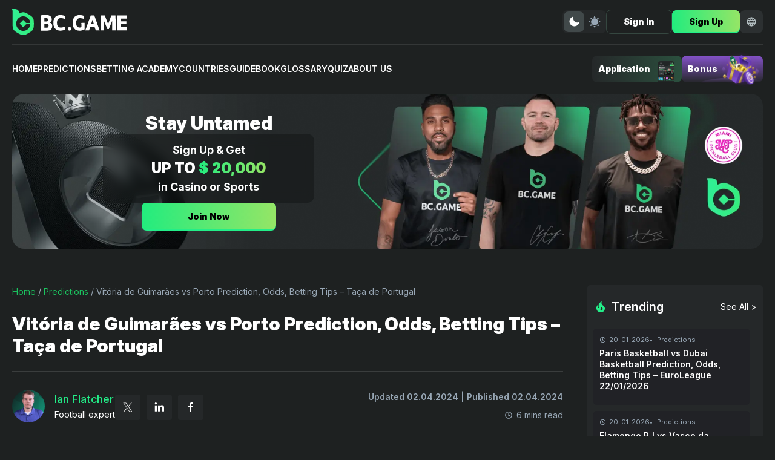

--- FILE ---
content_type: text/html; charset=UTF-8
request_url: https://betting.bc.game/predictions/vitoria-de-guimaraes-vs-porto-prediction-odds-betting-tips-taca-de-portugal/
body_size: 30612
content:
<!DOCTYPE html>
<html lang="en">
<head><style>img.lazy{min-height:1px}</style><link href="https://betting.bc.game/wp-content/plugins/w3-total-cache/pub/js/lazyload.min.js" as="script">
    <meta charset="UTF-8">
    <meta name="viewport" content="width=device-width, initial-scale=1.0">
    <title>Vitória de Guimarães vs Porto Prediction, Odds, Betting Tips | BC.GAME</title>


    <link rel="preload" as="image" href="https://betting.bc.game/wp-content/themes/bettbcg/images/hero/hero-bg-dark-mobile.webp" fetchpriority="high">
    <link rel="preconnect" href="https://www.clarity.ms">

    <link rel="preconnect" href="https://fonts.googleapis.com">
    <link rel="preconnect" href="https://fonts.gstatic.com" crossorigin>
    <style id="" media="all">/* cyrillic-ext */
@font-face {
  font-family: 'Inter';
  font-style: italic;
  font-weight: 100 900;
  font-display: swap;
  src: url(/fonts.gstatic.com/s/inter/v20/UcCm3FwrK3iLTcvnUwkT9mI1F55MKw.woff2) format('woff2');
  unicode-range: U+0460-052F, U+1C80-1C8A, U+20B4, U+2DE0-2DFF, U+A640-A69F, U+FE2E-FE2F;
}
/* cyrillic */
@font-face {
  font-family: 'Inter';
  font-style: italic;
  font-weight: 100 900;
  font-display: swap;
  src: url(/fonts.gstatic.com/s/inter/v20/UcCm3FwrK3iLTcvnUwAT9mI1F55MKw.woff2) format('woff2');
  unicode-range: U+0301, U+0400-045F, U+0490-0491, U+04B0-04B1, U+2116;
}
/* greek-ext */
@font-face {
  font-family: 'Inter';
  font-style: italic;
  font-weight: 100 900;
  font-display: swap;
  src: url(/fonts.gstatic.com/s/inter/v20/UcCm3FwrK3iLTcvnUwgT9mI1F55MKw.woff2) format('woff2');
  unicode-range: U+1F00-1FFF;
}
/* greek */
@font-face {
  font-family: 'Inter';
  font-style: italic;
  font-weight: 100 900;
  font-display: swap;
  src: url(/fonts.gstatic.com/s/inter/v20/UcCm3FwrK3iLTcvnUwcT9mI1F55MKw.woff2) format('woff2');
  unicode-range: U+0370-0377, U+037A-037F, U+0384-038A, U+038C, U+038E-03A1, U+03A3-03FF;
}
/* vietnamese */
@font-face {
  font-family: 'Inter';
  font-style: italic;
  font-weight: 100 900;
  font-display: swap;
  src: url(/fonts.gstatic.com/s/inter/v20/UcCm3FwrK3iLTcvnUwsT9mI1F55MKw.woff2) format('woff2');
  unicode-range: U+0102-0103, U+0110-0111, U+0128-0129, U+0168-0169, U+01A0-01A1, U+01AF-01B0, U+0300-0301, U+0303-0304, U+0308-0309, U+0323, U+0329, U+1EA0-1EF9, U+20AB;
}
/* latin-ext */
@font-face {
  font-family: 'Inter';
  font-style: italic;
  font-weight: 100 900;
  font-display: swap;
  src: url(/fonts.gstatic.com/s/inter/v20/UcCm3FwrK3iLTcvnUwoT9mI1F55MKw.woff2) format('woff2');
  unicode-range: U+0100-02BA, U+02BD-02C5, U+02C7-02CC, U+02CE-02D7, U+02DD-02FF, U+0304, U+0308, U+0329, U+1D00-1DBF, U+1E00-1E9F, U+1EF2-1EFF, U+2020, U+20A0-20AB, U+20AD-20C0, U+2113, U+2C60-2C7F, U+A720-A7FF;
}
/* latin */
@font-face {
  font-family: 'Inter';
  font-style: italic;
  font-weight: 100 900;
  font-display: swap;
  src: url(/fonts.gstatic.com/s/inter/v20/UcCm3FwrK3iLTcvnUwQT9mI1F54.woff2) format('woff2');
  unicode-range: U+0000-00FF, U+0131, U+0152-0153, U+02BB-02BC, U+02C6, U+02DA, U+02DC, U+0304, U+0308, U+0329, U+2000-206F, U+20AC, U+2122, U+2191, U+2193, U+2212, U+2215, U+FEFF, U+FFFD;
}
/* cyrillic-ext */
@font-face {
  font-family: 'Inter';
  font-style: normal;
  font-weight: 100 900;
  font-display: swap;
  src: url(/fonts.gstatic.com/s/inter/v20/UcCo3FwrK3iLTcvvYwYZ8UA3J58.woff2) format('woff2');
  unicode-range: U+0460-052F, U+1C80-1C8A, U+20B4, U+2DE0-2DFF, U+A640-A69F, U+FE2E-FE2F;
}
/* cyrillic */
@font-face {
  font-family: 'Inter';
  font-style: normal;
  font-weight: 100 900;
  font-display: swap;
  src: url(/fonts.gstatic.com/s/inter/v20/UcCo3FwrK3iLTcvmYwYZ8UA3J58.woff2) format('woff2');
  unicode-range: U+0301, U+0400-045F, U+0490-0491, U+04B0-04B1, U+2116;
}
/* greek-ext */
@font-face {
  font-family: 'Inter';
  font-style: normal;
  font-weight: 100 900;
  font-display: swap;
  src: url(/fonts.gstatic.com/s/inter/v20/UcCo3FwrK3iLTcvuYwYZ8UA3J58.woff2) format('woff2');
  unicode-range: U+1F00-1FFF;
}
/* greek */
@font-face {
  font-family: 'Inter';
  font-style: normal;
  font-weight: 100 900;
  font-display: swap;
  src: url(/fonts.gstatic.com/s/inter/v20/UcCo3FwrK3iLTcvhYwYZ8UA3J58.woff2) format('woff2');
  unicode-range: U+0370-0377, U+037A-037F, U+0384-038A, U+038C, U+038E-03A1, U+03A3-03FF;
}
/* vietnamese */
@font-face {
  font-family: 'Inter';
  font-style: normal;
  font-weight: 100 900;
  font-display: swap;
  src: url(/fonts.gstatic.com/s/inter/v20/UcCo3FwrK3iLTcvtYwYZ8UA3J58.woff2) format('woff2');
  unicode-range: U+0102-0103, U+0110-0111, U+0128-0129, U+0168-0169, U+01A0-01A1, U+01AF-01B0, U+0300-0301, U+0303-0304, U+0308-0309, U+0323, U+0329, U+1EA0-1EF9, U+20AB;
}
/* latin-ext */
@font-face {
  font-family: 'Inter';
  font-style: normal;
  font-weight: 100 900;
  font-display: swap;
  src: url(/fonts.gstatic.com/s/inter/v20/UcCo3FwrK3iLTcvsYwYZ8UA3J58.woff2) format('woff2');
  unicode-range: U+0100-02BA, U+02BD-02C5, U+02C7-02CC, U+02CE-02D7, U+02DD-02FF, U+0304, U+0308, U+0329, U+1D00-1DBF, U+1E00-1E9F, U+1EF2-1EFF, U+2020, U+20A0-20AB, U+20AD-20C0, U+2113, U+2C60-2C7F, U+A720-A7FF;
}
/* latin */
@font-face {
  font-family: 'Inter';
  font-style: normal;
  font-weight: 100 900;
  font-display: swap;
  src: url(/fonts.gstatic.com/s/inter/v20/UcCo3FwrK3iLTcviYwYZ8UA3.woff2) format('woff2');
  unicode-range: U+0000-00FF, U+0131, U+0152-0153, U+02BB-02BC, U+02C6, U+02DA, U+02DC, U+0304, U+0308, U+0329, U+2000-206F, U+20AC, U+2122, U+2191, U+2193, U+2212, U+2215, U+FEFF, U+FFFD;
}
</style>

    <meta name='robots' content='index, follow, max-image-preview:large, max-snippet:-1, max-video-preview:-1' />
	<style>img:is([sizes="auto" i], [sizes^="auto," i]) { contain-intrinsic-size: 3000px 1500px }</style>
	
	<!-- This site is optimized with the Yoast SEO plugin v26.3 - https://yoast.com/wordpress/plugins/seo/ -->
	<meta name="description" content="Vitória de Guimarães vs Porto⚡Prediction From Our Experts ✅ April 3, 2024 ⚽ Football ✅ Taça de Portugal ⭐ Match Analysis ⚡ Betting Odds ⭐ Stats" />
	<link rel="canonical" href="https://betting.bc.game/predictions/vitoria-de-guimaraes-vs-porto-prediction-odds-betting-tips-taca-de-portugal/" />
	<meta property="og:locale" content="en_US" />
	<meta property="og:type" content="article" />
	<meta property="og:title" content="Vitória de Guimarães vs Porto Prediction, Odds, Betting Tips | BC.GAME" />
	<meta property="og:description" content="Vitória de Guimarães vs Porto⚡Prediction From Our Experts ✅ April 3, 2024 ⚽ Football ✅ Taça de Portugal ⭐ Match Analysis ⚡ Betting Odds ⭐ Stats" />
	<meta property="og:url" content="https://betting.bc.game/predictions/vitoria-de-guimaraes-vs-porto-prediction-odds-betting-tips-taca-de-portugal/" />
	<meta property="og:site_name" content="Sport Betting Insights" />
	<meta property="article:publisher" content="https://www.facebook.com/bcgameofficial" />
	<meta property="article:author" content="https://www.facebook.com/profile.php?id=61560068548283" />
	<meta property="article:published_time" content="2024-04-02T18:02:08+00:00" />
	<meta property="article:modified_time" content="2024-04-02T18:02:11+00:00" />
	<meta property="og:image" content="https://betting.bc.game/wp-content/uploads/2024/04/vitoria-de-guimaraes-vs-porto-prediction.webp" />
	<meta property="og:image:width" content="1500" />
	<meta property="og:image:height" content="1000" />
	<meta property="og:image:type" content="image/webp" />
	<meta name="author" content="Ian Fletcher" />
	<meta name="twitter:card" content="summary_large_image" />
	<meta name="twitter:creator" content="@IanFlatcher01" />
	<meta name="twitter:site" content="@BCGameofficial" />
	<meta name="twitter:label1" content="Written by" />
	<meta name="twitter:data1" content="Ian Fletcher" />
	<meta name="twitter:label2" content="Est. reading time" />
	<meta name="twitter:data2" content="7 minutes" />
	<script type="application/ld+json" class="yoast-schema-graph">{"@context":"https://schema.org","@graph":[{"@type":"Article","@id":"https://betting.bc.game/predictions/vitoria-de-guimaraes-vs-porto-prediction-odds-betting-tips-taca-de-portugal/#article","isPartOf":{"@id":"https://betting.bc.game/predictions/vitoria-de-guimaraes-vs-porto-prediction-odds-betting-tips-taca-de-portugal/"},"author":{"name":"Ian Fletcher","@id":"https://betting.bc.game/#/schema/person/9fbf60624987e184b0e13808ab46061e"},"headline":"Vitória de Guimarães vs Porto Prediction, Odds, Betting Tips &#8211; Taça de Portugal","datePublished":"2024-04-02T18:02:08+00:00","dateModified":"2024-04-02T18:02:11+00:00","mainEntityOfPage":{"@id":"https://betting.bc.game/predictions/vitoria-de-guimaraes-vs-porto-prediction-odds-betting-tips-taca-de-portugal/"},"wordCount":1358,"commentCount":0,"publisher":{"@id":"https://betting.bc.game/#organization"},"image":{"@id":"https://betting.bc.game/predictions/vitoria-de-guimaraes-vs-porto-prediction-odds-betting-tips-taca-de-portugal/#primaryimage"},"thumbnailUrl":"https://betting.bc.game/wp-content/uploads/2024/04/vitoria-de-guimaraes-vs-porto-prediction.webp","articleSection":["Football","Predictions"],"inLanguage":"en","potentialAction":[{"@type":"CommentAction","name":"Comment","target":["https://betting.bc.game/predictions/vitoria-de-guimaraes-vs-porto-prediction-odds-betting-tips-taca-de-portugal/#respond"]}]},{"@type":"WebPage","@id":"https://betting.bc.game/predictions/vitoria-de-guimaraes-vs-porto-prediction-odds-betting-tips-taca-de-portugal/","url":"https://betting.bc.game/predictions/vitoria-de-guimaraes-vs-porto-prediction-odds-betting-tips-taca-de-portugal/","name":"Vitória de Guimarães vs Porto Prediction, Odds, Betting Tips | BC.GAME","isPartOf":{"@id":"https://betting.bc.game/#website"},"primaryImageOfPage":{"@id":"https://betting.bc.game/predictions/vitoria-de-guimaraes-vs-porto-prediction-odds-betting-tips-taca-de-portugal/#primaryimage"},"image":{"@id":"https://betting.bc.game/predictions/vitoria-de-guimaraes-vs-porto-prediction-odds-betting-tips-taca-de-portugal/#primaryimage"},"thumbnailUrl":"https://betting.bc.game/wp-content/uploads/2024/04/vitoria-de-guimaraes-vs-porto-prediction.webp","datePublished":"2024-04-02T18:02:08+00:00","dateModified":"2024-04-02T18:02:11+00:00","description":"Vitória de Guimarães vs Porto⚡Prediction From Our Experts ✅ April 3, 2024 ⚽ Football ✅ Taça de Portugal ⭐ Match Analysis ⚡ Betting Odds ⭐ Stats","breadcrumb":{"@id":"https://betting.bc.game/predictions/vitoria-de-guimaraes-vs-porto-prediction-odds-betting-tips-taca-de-portugal/#breadcrumb"},"inLanguage":"en","potentialAction":[{"@type":"ReadAction","target":["https://betting.bc.game/predictions/vitoria-de-guimaraes-vs-porto-prediction-odds-betting-tips-taca-de-portugal/"]}]},{"@type":"ImageObject","inLanguage":"en","@id":"https://betting.bc.game/predictions/vitoria-de-guimaraes-vs-porto-prediction-odds-betting-tips-taca-de-portugal/#primaryimage","url":"https://betting.bc.game/wp-content/uploads/2024/04/vitoria-de-guimaraes-vs-porto-prediction.webp","contentUrl":"https://betting.bc.game/wp-content/uploads/2024/04/vitoria-de-guimaraes-vs-porto-prediction.webp","width":1500,"height":1000,"caption":"Vitória vs Porto: Taça de Portugal Semi-Final Odds & Predictions."},{"@type":"BreadcrumbList","@id":"https://betting.bc.game/predictions/vitoria-de-guimaraes-vs-porto-prediction-odds-betting-tips-taca-de-portugal/#breadcrumb","itemListElement":[{"@type":"ListItem","position":1,"name":"Home","item":"https://betting.bc.game/"},{"@type":"ListItem","position":2,"name":"Predictions","item":"https://betting.bc.game/predictions/"},{"@type":"ListItem","position":3,"name":"Vitória de Guimarães vs Porto Prediction, Odds, Betting Tips &#8211; Taça de Portugal"}]},{"@type":"WebSite","@id":"https://betting.bc.game/#website","url":"https://betting.bc.game/","name":"Sport Betting Insights","description":"","publisher":{"@id":"https://betting.bc.game/#organization"},"potentialAction":[{"@type":"SearchAction","target":{"@type":"EntryPoint","urlTemplate":"https://betting.bc.game/?s={search_term_string}"},"query-input":{"@type":"PropertyValueSpecification","valueRequired":true,"valueName":"search_term_string"}}],"inLanguage":"en"},{"@type":"Organization","@id":"https://betting.bc.game/#organization","name":"Sport Betting Insights","url":"https://betting.bc.game/","logo":{"@type":"ImageObject","inLanguage":"en","@id":"https://betting.bc.game/#/schema/logo/image/","url":"https://betting.bc.game/wp-content/uploads/2025/05/cropped-Horizontal-400-Standard.png","contentUrl":"https://betting.bc.game/wp-content/uploads/2025/05/cropped-Horizontal-400-Standard.png","width":400,"height":125,"caption":"Sport Betting Insights"},"image":{"@id":"https://betting.bc.game/#/schema/logo/image/"},"sameAs":["https://www.facebook.com/bcgameofficial","https://x.com/BCGameofficial"]},{"@type":"Person","@id":"https://betting.bc.game/#/schema/person/9fbf60624987e184b0e13808ab46061e","name":"Ian Fletcher","image":{"@type":"ImageObject","inLanguage":"en","@id":"https://betting.bc.game/#/schema/person/image/","url":"https://secure.gravatar.com/avatar/ca0a958ee1bedb8114808a3c0b324ef8?s=96&d=mm&r=g","contentUrl":"https://secure.gravatar.com/avatar/ca0a958ee1bedb8114808a3c0b324ef8?s=96&d=mm&r=g","caption":"Ian Fletcher"},"sameAs":["https://www.facebook.com/profile.php?id=61560068548283","https://www.linkedin.com/in/ianflatcher/","https://x.com/IanFlatcher01"],"url":"https://betting.bc.game/authors/ian-fletcher/"}]}</script>
	<!-- / Yoast SEO plugin. -->


<script type="text/javascript">
/* <![CDATA[ */
window._wpemojiSettings = {"baseUrl":"https:\/\/s.w.org\/images\/core\/emoji\/15.0.3\/72x72\/","ext":".png","svgUrl":"https:\/\/s.w.org\/images\/core\/emoji\/15.0.3\/svg\/","svgExt":".svg","source":{"concatemoji":"https:\/\/betting.bc.game\/wp-includes\/js\/wp-emoji-release.min.js?ver=6.7.4"}};
/*! This file is auto-generated */
!function(i,n){var o,s,e;function c(e){try{var t={supportTests:e,timestamp:(new Date).valueOf()};sessionStorage.setItem(o,JSON.stringify(t))}catch(e){}}function p(e,t,n){e.clearRect(0,0,e.canvas.width,e.canvas.height),e.fillText(t,0,0);var t=new Uint32Array(e.getImageData(0,0,e.canvas.width,e.canvas.height).data),r=(e.clearRect(0,0,e.canvas.width,e.canvas.height),e.fillText(n,0,0),new Uint32Array(e.getImageData(0,0,e.canvas.width,e.canvas.height).data));return t.every(function(e,t){return e===r[t]})}function u(e,t,n){switch(t){case"flag":return n(e,"\ud83c\udff3\ufe0f\u200d\u26a7\ufe0f","\ud83c\udff3\ufe0f\u200b\u26a7\ufe0f")?!1:!n(e,"\ud83c\uddfa\ud83c\uddf3","\ud83c\uddfa\u200b\ud83c\uddf3")&&!n(e,"\ud83c\udff4\udb40\udc67\udb40\udc62\udb40\udc65\udb40\udc6e\udb40\udc67\udb40\udc7f","\ud83c\udff4\u200b\udb40\udc67\u200b\udb40\udc62\u200b\udb40\udc65\u200b\udb40\udc6e\u200b\udb40\udc67\u200b\udb40\udc7f");case"emoji":return!n(e,"\ud83d\udc26\u200d\u2b1b","\ud83d\udc26\u200b\u2b1b")}return!1}function f(e,t,n){var r="undefined"!=typeof WorkerGlobalScope&&self instanceof WorkerGlobalScope?new OffscreenCanvas(300,150):i.createElement("canvas"),a=r.getContext("2d",{willReadFrequently:!0}),o=(a.textBaseline="top",a.font="600 32px Arial",{});return e.forEach(function(e){o[e]=t(a,e,n)}),o}function t(e){var t=i.createElement("script");t.src=e,t.defer=!0,i.head.appendChild(t)}"undefined"!=typeof Promise&&(o="wpEmojiSettingsSupports",s=["flag","emoji"],n.supports={everything:!0,everythingExceptFlag:!0},e=new Promise(function(e){i.addEventListener("DOMContentLoaded",e,{once:!0})}),new Promise(function(t){var n=function(){try{var e=JSON.parse(sessionStorage.getItem(o));if("object"==typeof e&&"number"==typeof e.timestamp&&(new Date).valueOf()<e.timestamp+604800&&"object"==typeof e.supportTests)return e.supportTests}catch(e){}return null}();if(!n){if("undefined"!=typeof Worker&&"undefined"!=typeof OffscreenCanvas&&"undefined"!=typeof URL&&URL.createObjectURL&&"undefined"!=typeof Blob)try{var e="postMessage("+f.toString()+"("+[JSON.stringify(s),u.toString(),p.toString()].join(",")+"));",r=new Blob([e],{type:"text/javascript"}),a=new Worker(URL.createObjectURL(r),{name:"wpTestEmojiSupports"});return void(a.onmessage=function(e){c(n=e.data),a.terminate(),t(n)})}catch(e){}c(n=f(s,u,p))}t(n)}).then(function(e){for(var t in e)n.supports[t]=e[t],n.supports.everything=n.supports.everything&&n.supports[t],"flag"!==t&&(n.supports.everythingExceptFlag=n.supports.everythingExceptFlag&&n.supports[t]);n.supports.everythingExceptFlag=n.supports.everythingExceptFlag&&!n.supports.flag,n.DOMReady=!1,n.readyCallback=function(){n.DOMReady=!0}}).then(function(){return e}).then(function(){var e;n.supports.everything||(n.readyCallback(),(e=n.source||{}).concatemoji?t(e.concatemoji):e.wpemoji&&e.twemoji&&(t(e.twemoji),t(e.wpemoji)))}))}((window,document),window._wpemojiSettings);
/* ]]> */
</script>
<style id='wp-emoji-styles-inline-css' type='text/css'>

	img.wp-smiley, img.emoji {
		display: inline !important;
		border: none !important;
		box-shadow: none !important;
		height: 1em !important;
		width: 1em !important;
		margin: 0 0.07em !important;
		vertical-align: -0.1em !important;
		background: none !important;
		padding: 0 !important;
	}
</style>
<link rel='stylesheet' id='wp-block-library-css' href='https://betting.bc.game/wp-includes/css/dist/block-library/style.min.css?ver=6.7.4' type='text/css' media='all' />
<link rel='stylesheet' id='v-styles-css' href='https://betting.bc.game/wp-content/plugins/v-catfish-1/dist/styles/v-styles.min.css?v=696fff1c977c2&#038;ver=6.7.4' type='text/css' media='all' />
<link rel='stylesheet' id='styles-css' href='https://betting.bc.game/wp-content/themes/bettbcg/dist/styles/styles.min.css?v=696fff1c97807&#038;ver=6.7.4' type='text/css' media='all' />
<link rel='stylesheet' id='styles-upd-css' href='https://betting.bc.game/wp-content/themes/bettbcg/dist/styles/styles-upd.min.css?v=696fff1c97815&#038;ver=6.7.4' type='text/css' media='all' />
<meta name="cdp-version" content="1.4.3" /><link rel="icon" href="https://betting.bc.game/wp-content/uploads/2025/05/fav.png" sizes="32x32" />
<link rel="icon" href="https://betting.bc.game/wp-content/uploads/2025/05/fav.png" sizes="192x192" />
<link rel="apple-touch-icon" href="https://betting.bc.game/wp-content/uploads/2025/05/fav.png" />
<meta name="msapplication-TileImage" content="https://betting.bc.game/wp-content/uploads/2025/05/fav.png" />
		<style type="text/css" id="wp-custom-css">
			.post-heading h1 {
    font-size: 36px;
}

h1 {
    font-size: 36px;
}

h2 {
    font-size: 30px;
}


h3 {
    font-size: 24px;
}

.posts-block__description, .category__description {
	  background: #282a2f;
    border-radius: 6px;
    overflow: hidden;
    padding: 15px 35px;
}


.posts-block__description h1, h2, h3 {
		font-family: Inter,sans-serif;
    font-weight: 300;
    line-height: 1.2;
    min-height: 30px;
    overflow: hidden;
    text-transform: uppercase;
    margin: 20px 0px;
		color: #3bc117;
}


.posts-block__description ul {
	padding: 0 0 0 20px;
}

.posts-block__description ul li {
	list-style: inside;
	padding: 10px 0;
}

.posts-block__description p {
	padding: 10px 0;
}

.g-hide-text-block .g-hide-text-block__content {
    height: auto;
	max-height: 270px;}


.trending-block .trending-block__content {
    max-height: 1100px;
}

.footer-col-menu ul li a {
    color: #98a7b5;
    font-size: 14px;
    font-weight: 400;
}
.academy-grid {
    grid-gap: 32px;
    display: grid;
    grid-template-columns: repeat(2,1fr);
}


body.theme-light .news-page-heading>section .g-tab__header__btn {
    background: #eaecf3;
}

body.theme-light .news-page-heading>section .g-tab__header__btn span {
    color: #000000;
}

body.theme-light .news-page-heading>section .g-tab__header__btn.-toggle {
    background: #000000;
}

body.theme-light .news-page-heading>section .g-tab__header__btn.-toggle span {
    color: #e5e5e5;
}

body.theme-light .news-page-heading>section .g-tab__header__btn.-toggle, .news-page-heading>section .g-tab__header__btn:hover {
    border: 1px solid #000000;
}


span.cat-posts-top__big__text {
    color: white;
}

.darken .s608ikl {
    --14y3lcc: #151819;
    --uq4wsk: #151819;
    --1w30yhk: linear-gradient(to top,#191B1E,rbga(0,0,0,0));
}

.s608ikl {
    --14y3lcc: #EAECF3;
    --uq4wsk: #ffffff;
    --1w30yhk: background:linear-gradient(180deg,#EAECF3 0%,rgba(255,255,255,0));
    position: relative;
    z-index: 9;
    display: -webkit-box;
    display: -webkit-flex;
    display: -ms-flexbox;
    display: flex;
}

.s608ikl.small .container {
    padding: 2.5rem 1.25rem 2rem 0.1875rem;
}

.darken .n1ja5cp8 {
    --med2m5: #FFFFFF;
    --9gid4j: #1A1C20;
    --70p4x7: #282A30;
}

.s608ikl .container {
    padding: 2.6875rem 1.25rem 3.25rem 0.1875rem;
    position: relative;
    z-index: 1;
    -webkit-flex: none;
    -ms-flex: none;
    flex: none;
}

.s608ikl .container .cont {
    position: relative;
    z-index: 1;
}

.s608ikl .img-banner-wrap {
    -webkit-flex: auto;
    -ms-flex: auto;
    flex: auto;
    width: 1px;
    position: relative;
}

.s608ikl.small .title {
    font-size: 30px;
    line-height: 36px;
    margin-top: 18px;
}

.s608ikl .container .title {
    font-size: 46px;
    line-height: 56px;
    color: var(--title-color);
    position: relative;
    z-index: 1;
}

.n1ja5cp8 .title-top {
    font-size: 1.125rem;
    font-weight: 400;
    line-height: 1.5rem;
    margin-top: 1.75rem;
    text-transform: uppercase;
}

.ttu {
    text-transform: uppercase;
}

.cl-primary {
    color: var(--primary-color);
}

.s608ikl.small .title-two {
    height: 4.375rem;
    line-height: 4.375rem;
    font-size: 3.625rem;
}

.n1ja5cp8 .title-two {
    font-size: 4.25rem;
    font-weight: 700;
    white-space: nowrap;
    line-height: 5.25rem;
    height: 5.25rem;
    -webkit-letter-spacing: -4px;
    -moz-letter-spacing: -4px;
    -ms-letter-spacing: -4px;
    letter-spacing: -4px;
}

.s608ikl .container .opt-wrap .ui-button {
    width: auto;
    padding: 0 1.25rem;
    min-width: 9.375rem;
    height: 3rem;
    line-height: 3rem;
    font-weight: 400;
    font-size: .875rem;
    white-space: nowrap;
    margin-right: 0.75rem;
}

.ui-button.s-conic2 {
    color: #fff;
    background-color: #6e34e2b3;
    background-image: conic-gradient(from 1turn,rgba(136,83,252,1),rgba(110,52,226,1));
}

.darken .ui-button {
    --3xr1hu: #6b7180;
}

.ui-button {
    --3xr1hu: rgba(107,113,128,.8);
    display: block;
    width: 100%;
    -webkit-user-select: none;
    -moz-user-select: none;
    -ms-user-select: none;
    user-select: none;
    border-radius: var(--border-radius);
    height: 3rem;
    font-weight: 700;
    cursor: pointer;
    -webkit-transition: -webkit-transform .2s cubic-bezier(.36,.66,.04,1);
    -webkit-transition: transform .2s cubic-bezier(.36,.66,.04,1);
    transition: transform .2s cubic-bezier(.36,.66,.04,1);
}

.ui-button>.button-inner {
    display: -webkit-box;
    display: -webkit-flex;
    display: -ms-flexbox;
    display: flex;
    -webkit-align-items: center;
    -webkit-box-align: center;
    -ms-flex-align: center;
    align-items: center;
    -webkit-box-pack: center;
    -webkit-justify-content: center;
    -ms-flex-pack: center;
    justify-content: center;
    width: 100%;
    height: 100%;
}

b.cl-primary.gradient {
    background: linear-gradient(90deg,#B5E916 22.99%,#43C111 73.57%);
    color: transparent;
    padding: 0 5px 0 0;
    -webkit-background-clip: text;
}

.darken .s8spky0 {
    --3qez5v: linear-gradient(180deg,#191B1E 0%,#24262B 100%);
    --map744: linear-gradient(180deg,#F0687E 0%,#91405F 28.94%,#472540 61.62%,#1B1C21 100%);
    --12i2fbn: linear-gradient(180deg,#FDC86B 17.95%,#FDB9B6 49.69%,#FE8394 51.32%,#FF42BB 80.77%);
}

.s608ikl.small {
    margin-left: auto;
    margin-right: auto;
    max-width: 1300px;
    padding-left: 20px;
    padding-right: 20px;
    width: 100%;
		max-height: 260px;
		margin-bottom: 1rem;
}
.s608ikl .img-banner-wrap {
min-width: 50%;
pointer-events: none;
}


.s608ikl .container {
    max-width: 600px;
}


@media screen and (max-width: 860px){
.s608ikl .img-banner-wrap .img-banner {
    width: 100%;
    min-width: auto;
    position: static;
    -webkit-transform: translate(0);
    -ms-transform: translate(0);
    transform: translate(0);
}
.s8spky0 {
    margin-bottom: 0;
}
.s16lovai .page-max-width-wrap {
    width: auto;
    padding: 0;
}
	
.s608ikl {
    width: auto;
    padding: 0;
    background-color: transparent;
    -webkit-flex-direction: column-reverse;
    -ms-flex-direction: column-reverse;
    flex-direction: column-reverse;
}
	
.n1ja5cp8.container {
    margin-top: -12.5rem;
}
	
.s608ikl .container {
    width: auto;
    padding: 3.125rem 0.625rem 0.625rem;
    margin-top: -11.25rem;
    background-image: var(--1w30yhk);
}
	
.s608ikl .img-banner-wrap {
    width: auto;
}
	
.s608ikl .img-banner-wrap .img-banner {
    width: 100%;
    min-width: auto;
    position: static;
    -webkit-transform: translate(0);
    -ms-transform: translate(0);
    transform: translate(0);
}
.n1ja5cp8.container .title {
    font-size: 2.1875rem;
    line-height: 2.375rem;
}
	
.s608ikl .container .title {
    font-size: 1.5rem;
    line-height: 1.5rem;
    height: auto;
    text-align: center;
}
	
	.n1ja5cp8.container .title-two {
    text-align: center;
    -webkit-box-pack: center;
    -webkit-justify-content: center;
    -ms-flex-pack: center;
    justify-content: center;
    font-size: 2.75rem;
    height: 3.75rem;
    line-height: 3.75rem;
    margin-top: -0.3125rem;
    -webkit-letter-spacing: -.25rem;
    -moz-letter-spacing: -.25rem;
    -ms-letter-spacing: -.25rem;
    letter-spacing: -.25rem;
}
	
	.s608ikl .container .opt-wrap button.ui-button {
    width: 75%;
    max-width: 18.625rem;
    margin: 0 auto;
}

.s608ikl.small {
    background: #282a2f;
    border-radius: 10px;
		margin: 2rem 0;
}

}

body.theme-dark .trending-block {
    background: #282a2f;
    border-radius: 5px;
    margin-bottom: 32px;
    padding: 20px 10px 0;
    -webkit-box-shadow: 1px -32px 42px -5px rgb(0 0 0 / 75%);
    -moz-box-shadow: 1px -32px 42px -5px rgba(0,0,0,0.75);
}

.s-conic2:hover {
    color: #fff;
    background-image: conic-gradient(from 1turn,rgb(181 233 21),rgb(67 194 18));
    font-weight: 600;
}

.button-inner {
    font-weight: 600;
}

span.cl-primary {
    color: #a5e315;
}

@media screen and (max-width: 768px){
.academy-grid {
    grid-gap: 32px;
    display: grid;
    grid-template-columns: repeat(1,1fr);
	}
.container, .wp-block-group__inner-container {
    padding-left: 10px;
    padding-right: 10px;
}
	
	.site-footer .site-footer--row {
    text-align: center;
} 
	
.posts-block__description, .category__description {
    padding: 15px 15px;
}
	
	.posts-block__description ul {
    padding: 0;
}
	
	.posts-block__description ol {
    padding: 0;
}

	.author-block .author-block__text ul, .post-entry ul {
    margin-left: 0;
}

}

a:hover {
    color: #8753fb;
}

div.sfc_form table thead th, div.sfc_table table thead th {
    background-color: #3bc117;
}

.screenshot_image {
	border-radius: 10px; 
	border: 2px solid #1BC35F;
}

.cards-block .cards-block__item {
		background-color: #21252c;
    border-radius: 10px;
    border: 2px solid #2e2e2e;
}

@media only screen and (max-width: 768px) {
	.cat-posts-top .cat-posts-top__big{
		display: block;
	}
	
	.cat-posts-top .cat-posts-top__grid__item{
			display: block;
			margin-bottom: 20px;
	}
	
	.flat-posts .flat-posts__item{
		display: block;
    margin-bottom: 20px;
	}
	
	.euro--main-content{
		overflow: hidden;
	}
	
	.euro--main-content table{
		    display: block;
    width: 100%;
    overflow-x: auto;
    -webkit-overflow-scrolling: touch;
	}

	.home--secure-grid > div:nth-child(3){
		order: 4!important;
	}
	
	
}

@media only screen and (max-width: 576px) {
	
	.home-cta--right img{
		height: 120px!important;
    object-fit: contain; 
	}

  .main-cta-block .desc{
    display: none;
  }
	
	.main-cta-block{
		padding: 15px;
		grid-gap: 5px;
	}
	
	.new-cta{
		background-position: bottom;
	}
	
	.new-cta .new-cta--text{
		    display: none;
	}
	
	.new-cta--left{
		height: 310px;
	}
	
	.cta-block--image img{
		height: 120px!important;
    object-fit: contain; 
	}
	
	.trending-block .trending-block__content{
		display: flex;
    flex-wrap: nowrap;
    overflow-x: auto;
    gap: 15px;
		transform: rotate(180deg);
    direction: rtl;
		padding-right: 0;
    padding-top: 10px;
	}
	.trending-block .trending-block__content .trending-block__item{
		flex: 1 0 auto;
    width: 100vw;
    box-sizing: border-box;
		transform: rotate(180deg);
    direction: ltr;
	}
	 
}

.theme-light .trending-cta{
	color: #31373D;
	background-image: url("https://betting.bc.game/wp-content/uploads/2024/07/bet-day-light.jpg");
}

.theme-light .trending-cta__sub-title{
	color: #31373D;
}

.theme-light .trending-cta__bonus{
background: rgba(0, 0, 0, 0.1);
}

.theme-dark .trending-cta{
		color: #fff;
		background-image: url("https://betting.bc.game/wp-content/uploads/2024/07/bet-day-dark.jpg");
}

.theme-dark .trending-cta__sub-title{
	color: #fff;
}

.trending-cta__bonus{
background: rgba(255, 255, 255, 0.1);
}

.trending-cta{
	padding: 10px;
	text-align: center;
	background-size:cover;
	background-position: center;
	border-radius: 10px;
}

.trending-cta .trending-cta__title{
	font-size: 20px;
	font-weight: 900;
	text-transform: capitalize;
	color: inherit;
	margin-bottom: 15px;
	margin-top: 10px;
}

.trending-cta img{
	margin-bottom: 10px;
		border-radius: 10px;
}


.trending-cta .trending-cta__sub-title{
	display: block;
	font-size: 14px;
	margin-bottom: 10px;
	font-weight: 700
}

.trending-cta .trending-cta__bonus{
padding: 10px;
backdrop-filter: blur(10px);
		border-radius: 10px;
}

.trending-cta p{
	font-size: 18px;
	font-weight: 700;
	margin-top: 10px;
	margin-bottom: 10px;
}

.mirrors--text ul{
	  margin-left: 24px;
	margin-bottom: 30px;
}

.mirrors--text ul li{
	   list-style: disc;
}

.mirrors--text ul li:not(:last-child){
	margin-bottom:14px;
}

.mirrors--text ul li::marker{
	color: #3bc117;
}

.mirrors--text ol{
	  counter-reset: num;
    list-style-type: none;
    margin: 0 0 32px;
    padding: 15px 0 5px;
    position: relative;
}

.mirrors--text ol li{
    padding: 0 0 0 24px;
    position: relative;
}

.mirrors--text ol li:before{
	  color: #3bc117;
    content: counter(num);
    counter-increment: num;
    display: inline-block;
    font-size: 16px;
    font-weight: 700;
    left: 0;
    line-height: 1.3;
    position: absolute;
    top: 2px;
}

.mirrors--text ol li:not(:last-child){
	margin-bottom: 30px;
}

.header-socials .header-socials__link i.icon-tw {
    background: url(/wp-content/uploads/2024/11/X_logo_2024.png) no-repeat center;
    background-size: 24px;
}

.header-socials .header-socials__link:hover i.icon-tw {
    background: #3BC117 url(/wp-content/uploads/2024/11/X_logo_2024.png) no-repeat center;
    background-size: 24px;
}		</style>
		
    	<!-- Google tag (gtag.js) -->
<script async src="https://www.googletagmanager.com/gtag/js?id=G-CQMS9VDGBN"></script>
<script>
  window.dataLayer = window.dataLayer || [];
  function gtag(){dataLayer.push(arguments);}
  gtag('js', new Date());

  gtag('config', 'G-CQMS9VDGBN');
</script>

<script type="text/javascript">
    (function(c,l,a,r,i,t,y){
        c[a]=c[a]||function(){(c[a].q=c[a].q||[]).push(arguments)};
        t=l.createElement(r);t.async=1;t.src="https://www.clarity.ms/tag/"+i;
        y=l.getElementsByTagName(r)[0];y.parentNode.insertBefore(t,y);
    })(window, document, "clarity", "script", "jf3z8ctemz");
</script>
    <script>
        (function(d, s, id) {
            var js, fjs = d.getElementsByTagName(s)[0];
            if (d.getElementById(id)) return;
            js = d.createElement(s); js.id = id;
            js.src = 'https://cdn.statsfc.com/js/form.js';
            fjs.parentNode.insertBefore(js, fjs);
        }(document, 'script', 'statsfc-form-js'));
    </script>
	<script>
        (function(d, s, id) {
            var js, fjs = d.getElementsByTagName(s)[0];
            if (d.getElementById(id)) return;
            js = d.createElement(s); js.id = id;
            js.src = 'https://cdn.statsfc.com/js/table.js';
            fjs.parentNode.insertBefore(js, fjs);
        }(document, 'script', 'statsfc-table-js'));
    </script>
	 
</head>
<body  class="theme-dark" >

<header class="site-header">
    <div class="container site-header--row">
        <div class="site-header__logo">
                            <a href="https://betting.bc.game/">
                            <img height="42" width="190" class="light lazy" src="data:image/svg+xml,%3Csvg%20xmlns='http://www.w3.org/2000/svg'%20viewBox='0%200%20190%2042'%3E%3C/svg%3E" data-src="https://betting.bc.game/wp-content/themes/bettbcg/images/updated/logo-light-1.svg" alt="Sport Betting Insights">
            
                <img height="42" width="190" class="dark lazy" src="data:image/svg+xml,%3Csvg%20xmlns='http://www.w3.org/2000/svg'%20viewBox='0%200%20190%2042'%3E%3C/svg%3E" data-src="https://betting.bc.game/wp-content/themes/bettbcg/images/updated/logo-dark-1.svg" alt="Sport Betting Insights">
            
                            </a>
                    </div>

        
		
        <div class="site-header__theme-mod">
            <button class="site-header__theme-mob-btn -dark  -toggle" data-mod="dark"></button>
            <button class="site-header__theme-mob-btn -light" data-mod="light"></button>
        </div>

        <div class="site-header__link -border">
            <button onclick="window.open('/login')">Sign In</button>
        </div>
                    <div class="site-header--link-mobile">
                <div class="header-links">
                                                                <a href="https://betting.bc.game/bon/" class="header-links--right">
                            Bonus                            <span></span>
                        </a>
                                    </div>
            </div>
        
        <div class="site-header__link">
            <button onclick="window.open('/login/regist')">Sign Up</button>
        </div>

        <div class="site-header__langs">
            <button class="site-header__langs__btn">
                <span>en</span>
            </button>

            <div class="site-header__langs__list">
                <ul>
                    	<li class="lang-item lang-item-51 lang-item-pt no-translation lang-item-first"><a  lang="pt-BR" hreflang="pt-BR" href="https://betting.bc.game/pt/">Português</a></li>
	<li class="lang-item lang-item-56 lang-item-hi no-translation"><a  lang="hi" hreflang="hi" href="https://betting.bc.game/hi/">हिन्दी</a></li>
	<li class="lang-item lang-item-61 lang-item-bn no-translation"><a  lang="bn" hreflang="bn" href="https://betting.bc.game/bn/">বাংলা</a></li>
	<li class="lang-item lang-item-66 lang-item-uk no-translation"><a  lang="uk" hreflang="uk" href="https://betting.bc.game/uk/">Українська</a></li>
	<li class="lang-item lang-item-71 lang-item-ru no-translation"><a  lang="ru" hreflang="ru" href="https://betting.bc.game/ru/">Русский</a></li>
	<li class="lang-item lang-item-2862 lang-item-es no-translation"><a  lang="es-ES" hreflang="es-ES" href="https://betting.bc.game/es/">Español</a></li>
	<li class="lang-item lang-item-3630 lang-item-th no-translation"><a  lang="th" hreflang="th" href="https://betting.bc.game/th/">ภาษาไทย</a></li>
                </ul>
            </div>
        </div>

        <button class="site-header__toggle-menu-btn"></button>
    </div>
</header>

<div class="header-menu-wrapper">
    <div class="container header-menu--row">
        <nav class="header-menu"><ul id="menu-header-menu-english" class="menu"><li><a href="https://betting.bc.game/">Home</a></li><li id="menu-item-2738" class="menu-item menu-item-type-taxonomy menu-item-object-category current-post-ancestor current-menu-parent current-post-parent menu-item-has-children menu-item-2738"><a href="https://betting.bc.game/predictions/">Predictions</a>
<ul class="sub-menu">
	<li id="menu-item-2740" class="icon-basketball menu-item menu-item-type-taxonomy menu-item-object-category menu-item-has-children menu-item-2740"><a href="https://betting.bc.game/predictions/basketball/">Basketball</a>
	<ul class="sub-menu">
		<li id="menu-item-10864" class="icon-basketball-nba menu-item menu-item-type-taxonomy menu-item-object-category menu-item-10864"><a href="https://betting.bc.game/predictions/basketball/nba/">NBA</a></li>
		<li id="menu-item-33173" class="icon-basketball-nbl menu-item menu-item-type-taxonomy menu-item-object-category menu-item-33173"><a href="https://betting.bc.game/predictions/basketball/nbl/">NBL</a></li>
		<li id="menu-item-10307" class="icon-basketball-euro menu-item menu-item-type-taxonomy menu-item-object-category menu-item-10307"><a href="https://betting.bc.game/predictions/basketball/euroleague/">EuroLeague</a></li>
		<li id="menu-item-40875" class="icon-basketball-wnba menu-item menu-item-type-taxonomy menu-item-object-category menu-item-40875"><a href="https://betting.bc.game/predictions/basketball/wnba/">WNBA</a></li>
	</ul>
</li>
	<li id="menu-item-970" class="icon-cricket menu-item menu-item-type-taxonomy menu-item-object-category menu-item-has-children menu-item-970"><a href="https://betting.bc.game/predictions/cricket/">Cricket</a>
	<ul class="sub-menu">
		<li id="menu-item-7120" class="icon-cricket-icc menu-item menu-item-type-taxonomy menu-item-object-category menu-item-7120"><a href="https://betting.bc.game/predictions/cricket/icc-cricket-world-cup/">ICC (Cricket World Cup)</a></li>
		<li id="menu-item-7182" class="icon-cricket-ipl menu-item menu-item-type-taxonomy menu-item-object-category menu-item-7182"><a href="https://betting.bc.game/predictions/cricket/ipl/">IPL</a></li>
	</ul>
</li>
	<li id="menu-item-25683" class="icon-esports menu-item menu-item-type-taxonomy menu-item-object-category menu-item-has-children menu-item-25683"><a href="https://betting.bc.game/predictions/esports/">Esports</a>
	<ul class="sub-menu">
		<li id="menu-item-40869" class="icon-esport-dota menu-item menu-item-type-taxonomy menu-item-object-category menu-item-40869"><a href="https://betting.bc.game/predictions/esports/dota-2/">Dota 2</a></li>
		<li id="menu-item-25962" class="icon-esport-cs menu-item menu-item-type-taxonomy menu-item-object-category menu-item-25962"><a href="https://betting.bc.game/predictions/esports/counter-strike/">Counter-Strike 2</a></li>
	</ul>
</li>
	<li id="menu-item-969" class="icon-football menu-item menu-item-type-taxonomy menu-item-object-category current-post-ancestor current-menu-parent current-post-parent menu-item-has-children menu-item-969"><a href="https://betting.bc.game/predictions/football/">Football</a>
	<ul class="sub-menu">
		<li id="menu-item-40873" class="icon-football-africa menu-item menu-item-type-taxonomy menu-item-object-category menu-item-40873"><a href="https://betting.bc.game/predictions/football/africa-cup-of-nations/">Africa Cup Of Nations</a></li>
		<li id="menu-item-61716" class="icon-football-australia menu-item menu-item-type-taxonomy menu-item-object-category menu-item-61716"><a href="https://betting.bc.game/predictions/football/australia-a-league/">Australia A-League</a></li>
		<li id="menu-item-16003" class="icon-football-asian menu-item menu-item-type-taxonomy menu-item-object-category menu-item-16003"><a href="https://betting.bc.game/predictions/football/afc/">Asian Champions League</a></li>
		<li id="menu-item-61717" class="icon-football-belgium menu-item menu-item-type-taxonomy menu-item-object-category menu-item-61717"><a href="https://betting.bc.game/predictions/football/belgium-jupiler-pro-league/">Belgium Jupiler Pro League</a></li>
		<li id="menu-item-32375" class="icon-football-brazil-a menu-item menu-item-type-taxonomy menu-item-object-category menu-item-32375"><a href="https://betting.bc.game/predictions/football/brazil-serie-a/">Brazil Serie A</a></li>
		<li id="menu-item-50431" class="icon-football-brazil-b menu-item menu-item-type-taxonomy menu-item-object-category menu-item-50431"><a href="https://betting.bc.game/predictions/football/brazil-serie-b/">Brazil Serie B</a></li>
		<li id="menu-item-9608" class="icon-football-bundesliga menu-item menu-item-type-taxonomy menu-item-object-category menu-item-9608"><a href="https://betting.bc.game/predictions/football/bundesliga/">Bundesliga</a></li>
		<li id="menu-item-11141" class="icon-football-champ menu-item menu-item-type-taxonomy menu-item-object-category menu-item-11141"><a href="https://betting.bc.game/predictions/football/champions-league/">Champions League</a></li>
		<li id="menu-item-40988" class="icon-football-conference menu-item menu-item-type-taxonomy menu-item-object-category menu-item-40988"><a href="https://betting.bc.game/predictions/football/conference-league/">Conference League</a></li>
		<li id="menu-item-40871" class="icon-football-efl menu-item menu-item-type-taxonomy menu-item-object-category menu-item-40871"><a href="https://betting.bc.game/predictions/football/efl-cup/">EFL Cup</a></li>
		<li id="menu-item-32675" class="icon-football-egypt menu-item menu-item-type-taxonomy menu-item-object-category menu-item-32675"><a href="https://betting.bc.game/predictions/football/egyptian-premier-league/">Egyptian Premier League</a></li>
		<li id="menu-item-26090" class="icon-football-england menu-item menu-item-type-taxonomy menu-item-object-category menu-item-26090"><a href="https://betting.bc.game/predictions/football/england-championship/">England Championship</a></li>
		<li id="menu-item-9609" class="icon-football-english menu-item menu-item-type-taxonomy menu-item-object-category menu-item-9609"><a href="https://betting.bc.game/predictions/football/english-premier-league/">England Premier League</a></li>
		<li id="menu-item-11142" class="icon-football-europa menu-item menu-item-type-taxonomy menu-item-object-category menu-item-11142"><a href="https://betting.bc.game/predictions/football/europa-league/">Europa League</a></li>
		<li id="menu-item-16100" class="icon-football-fa menu-item menu-item-type-taxonomy menu-item-object-category menu-item-16100"><a href="https://betting.bc.game/predictions/football/fa-cup/">FA Cup</a></li>
		<li id="menu-item-32043" class="icon-football-mls menu-item menu-item-type-taxonomy menu-item-object-category menu-item-32043"><a href="https://betting.bc.game/predictions/football/mls/">MLS</a></li>
		<li id="menu-item-7176" class="icon-football-indian menu-item menu-item-type-taxonomy menu-item-object-category menu-item-7176"><a href="https://betting.bc.game/predictions/football/indian-super-league/">Indian Super League</a></li>
		<li id="menu-item-10569" class="icon-football-laliga menu-item menu-item-type-taxonomy menu-item-object-category menu-item-10569"><a href="https://betting.bc.game/predictions/football/la-liga/">La Liga</a></li>
		<li id="menu-item-74918" class="menu-item menu-item-type-taxonomy menu-item-object-category menu-item-74918"><a href="https://betting.bc.game/predictions/football/la-liga-2/">La Liga 2</a></li>
		<li id="menu-item-11143" class="icon-football-ligue-1 menu-item menu-item-type-taxonomy menu-item-object-category menu-item-11143"><a href="https://betting.bc.game/predictions/football/ligue-1/">Ligue 1</a></li>
		<li id="menu-item-69022" class="icon-football-ligue-2 menu-item menu-item-type-taxonomy menu-item-object-category menu-item-69022"><a href="https://betting.bc.game/predictions/football/ligue-2/">Ligue 2</a></li>
		<li id="menu-item-26098" class="icon-football-netherlands menu-item menu-item-type-taxonomy menu-item-object-category menu-item-26098"><a href="https://betting.bc.game/predictions/football/netherlands-eredivisie/">Netherlands Eredivisie</a></li>
		<li id="menu-item-49995" class="icon-football-uefa menu-item menu-item-type-taxonomy menu-item-object-category menu-item-49995"><a href="https://betting.bc.game/predictions/uefa-nations-league/">UEFA Nations League</a></li>
		<li id="menu-item-25979" class="icon-football-portugal menu-item menu-item-type-taxonomy menu-item-object-category menu-item-25979"><a href="https://betting.bc.game/predictions/football/primeira-liga/">Portugal Primeira Liga</a></li>
		<li id="menu-item-74917" class="menu-item menu-item-type-taxonomy menu-item-object-category menu-item-74917"><a href="https://betting.bc.game/predictions/football/romanian-superliga/">Romanian Superliga</a></li>
		<li id="menu-item-50438" class="icon-football-saudi menu-item menu-item-type-taxonomy menu-item-object-category menu-item-50438"><a href="https://betting.bc.game/predictions/football/saudi-arabia-pro-league/">Saudi Arabia Pro League</a></li>
		<li id="menu-item-9610" class="icon-football-serie-a menu-item menu-item-type-taxonomy menu-item-object-category menu-item-9610"><a href="https://betting.bc.game/predictions/football/serie-a/">Serie A</a></li>
		<li id="menu-item-69023" class="icon-football-switz menu-item menu-item-type-taxonomy menu-item-object-category menu-item-69023"><a href="https://betting.bc.game/predictions/football/switzerland-super-league/">Switzerland Super League</a></li>
		<li id="menu-item-25935" class="icon-football-turkey menu-item menu-item-type-taxonomy menu-item-object-category menu-item-25935"><a href="https://betting.bc.game/predictions/football/super-lig/">Turkey Super Lig</a></li>
	</ul>
</li>
	<li id="menu-item-50418" class="icon-hockey menu-item menu-item-type-taxonomy menu-item-object-category menu-item-has-children menu-item-50418"><a href="https://betting.bc.game/predictions/ice-hockey/">Ice Hockey</a>
	<ul class="sub-menu">
		<li id="menu-item-12721" class="icon-hockey-nhl menu-item menu-item-type-taxonomy menu-item-object-category menu-item-12721"><a href="https://betting.bc.game/predictions/nhl/">NHL</a></li>
	</ul>
</li>
	<li id="menu-item-7188" class="icon-kabaddi menu-item menu-item-type-taxonomy menu-item-object-category menu-item-7188"><a href="https://betting.bc.game/predictions/kabaddi-pkl/">Kabaddi (PKL)</a></li>
	<li id="menu-item-16098" class="icon-table-tennis menu-item menu-item-type-taxonomy menu-item-object-category menu-item-16098"><a href="https://betting.bc.game/predictions/table-tennis/">Table Tennis</a></li>
	<li id="menu-item-1051" class="icon-tennis menu-item menu-item-type-taxonomy menu-item-object-category menu-item-has-children menu-item-1051"><a href="https://betting.bc.game/predictions/tennis/">Tennis</a>
	<ul class="sub-menu">
		<li id="menu-item-16101" class="icon-tennis-atp menu-item menu-item-type-taxonomy menu-item-object-category menu-item-16101"><a href="https://betting.bc.game/predictions/tennis/atp-en/">ATP</a></li>
	</ul>
</li>
	<li id="menu-item-12722" class="icon-ufc menu-item menu-item-type-taxonomy menu-item-object-category menu-item-12722"><a href="https://betting.bc.game/predictions/ufc/">UFC</a></li>
	<li id="menu-item-50421" class="icon-volleyball menu-item menu-item-type-taxonomy menu-item-object-category menu-item-50421"><a href="https://betting.bc.game/predictions/volleyball/">Volleyball</a></li>
</ul>
</li>
<li id="menu-item-33" class="menu-item menu-item-type-taxonomy menu-item-object-category menu-item-has-children menu-item-33"><a href="https://betting.bc.game/betting-academy/">Betting Academy</a>
<ul class="sub-menu">
	<li id="menu-item-11360" class="menu-item menu-item-type-taxonomy menu-item-object-category menu-item-11360"><a href="https://betting.bc.game/betting-academy/crypto/">Crypto</a></li>
	<li id="menu-item-1044" class="menu-item menu-item-type-taxonomy menu-item-object-category menu-item-has-children menu-item-1044"><a href="https://betting.bc.game/betting-academy/sports/">Sports</a>
	<ul class="sub-menu">
		<li id="menu-item-9887" class="menu-item menu-item-type-taxonomy menu-item-object-category menu-item-9887"><a href="https://betting.bc.game/betting-academy/how-to-bet-on-cricket/">Cricket</a></li>
		<li id="menu-item-9888" class="menu-item menu-item-type-taxonomy menu-item-object-category menu-item-9888"><a href="https://betting.bc.game/betting-academy/sports/esports/">Esports</a></li>
		<li id="menu-item-9894" class="menu-item menu-item-type-taxonomy menu-item-object-category menu-item-9894"><a href="https://betting.bc.game/betting-academy/sports/mma/">MMA &amp; Boxing</a></li>
		<li id="menu-item-9896" class="menu-item menu-item-type-taxonomy menu-item-object-category menu-item-9896"><a href="https://betting.bc.game/betting-academy/sports/tennis/">Tennis</a></li>
		<li id="menu-item-9889" class="menu-item menu-item-type-taxonomy menu-item-object-category menu-item-9889"><a href="https://betting.bc.game/betting-academy/sports/football/">Football</a></li>
	</ul>
</li>
	<li id="menu-item-2750" class="menu-item menu-item-type-taxonomy menu-item-object-category menu-item-2750"><a href="https://betting.bc.game/betting-academy/money/">Financial Strategies</a></li>
	<li id="menu-item-1025" class="menu-item menu-item-type-taxonomy menu-item-object-category menu-item-1025"><a href="https://betting.bc.game/betting-academy/strategies/">Betting strategies</a></li>
	<li id="menu-item-2796" class="menu-item menu-item-type-taxonomy menu-item-object-category menu-item-2796"><a href="https://betting.bc.game/betting-academy/types-of-bets/">Types of Sport Bets</a></li>
</ul>
</li>
<li id="menu-item-49591" class="menu-item menu-item-type-custom menu-item-object-custom menu-item-has-children menu-item-49591"><a>Countries</a>
<ul class="sub-menu">
	<li id="menu-item-81839" class="menu-item menu-item-type-post_type menu-item-object-page menu-item-81839"><a href="https://betting.bc.game/bc-game-argentina/">BC Game Argentina</a></li>
	<li id="menu-item-98170" class="menu-item menu-item-type-custom menu-item-object-custom menu-item-98170"><a href="https://betting.bc.game/bc-game-australia/">BC Game Australia</a></li>
	<li id="menu-item-55287" class="menu-item menu-item-type-post_type menu-item-object-page menu-item-55287"><a href="https://betting.bc.game/bc-game-bangladesh/">BC Game Bangladesh</a></li>
	<li id="menu-item-49595" class="menu-item menu-item-type-post_type menu-item-object-page menu-item-49595"><a href="https://betting.bc.game/bc-game-brazil/">BC Game Brazil</a></li>
	<li id="menu-item-60431" class="menu-item menu-item-type-post_type menu-item-object-page menu-item-60431"><a href="https://betting.bc.game/bc-game-canada/">BC Game Canada</a></li>
	<li id="menu-item-81841" class="menu-item menu-item-type-post_type menu-item-object-page menu-item-81841"><a href="https://betting.bc.game/bc-game-france/">BC Game France</a></li>
	<li id="menu-item-55288" class="menu-item menu-item-type-post_type menu-item-object-page menu-item-55288"><a href="https://betting.bc.game/bc-game-germany/">BC Game Germany</a></li>
	<li id="menu-item-49599" class="menu-item menu-item-type-post_type menu-item-object-page menu-item-49599"><a href="https://betting.bc.game/bc-game-india/">BC Game India</a></li>
	<li id="menu-item-49596" class="menu-item menu-item-type-post_type menu-item-object-page menu-item-49596"><a href="https://betting.bc.game/bc-game-indonesia/">BC Game Indonesia</a></li>
	<li id="menu-item-60433" class="menu-item menu-item-type-post_type menu-item-object-page menu-item-60433"><a href="https://betting.bc.game/bc-game-kenya/">BC Game Kenya</a></li>
	<li id="menu-item-55286" class="menu-item menu-item-type-post_type menu-item-object-page menu-item-55286"><a href="https://betting.bc.game/bc-game-malaysia/">BC Game Malaysia</a></li>
	<li id="menu-item-49598" class="menu-item menu-item-type-post_type menu-item-object-page menu-item-49598"><a href="https://betting.bc.game/bc-game-nigeria/">BC Game Nigeria</a></li>
	<li id="menu-item-49597" class="menu-item menu-item-type-post_type menu-item-object-page menu-item-49597"><a href="https://betting.bc.game/bc-game-pakistan/">BC Game Pakistan</a></li>
	<li id="menu-item-49594" class="menu-item menu-item-type-post_type menu-item-object-page menu-item-49594"><a href="https://betting.bc.game/bc-game-philippines/">BC Game Philippines</a></li>
	<li id="menu-item-98174" class="menu-item menu-item-type-custom menu-item-object-custom menu-item-98174"><a href="https://betting.bc.game/bc-game-south-africa/">BC Game South Africa</a></li>
	<li id="menu-item-98194" class="menu-item menu-item-type-custom menu-item-object-custom menu-item-98194"><a href="https://betting.bc.game/bc-game-sweden/">BC Game Sweden</a></li>
	<li id="menu-item-60432" class="menu-item menu-item-type-post_type menu-item-object-page menu-item-60432"><a href="https://betting.bc.game/bc-game-thailand/">BC Game Thailand</a></li>
	<li id="menu-item-81833" class="menu-item menu-item-type-post_type menu-item-object-page menu-item-81833"><a href="https://betting.bc.game/bc-game-uae/">BC Game UAE</a></li>
	<li id="menu-item-60430" class="menu-item menu-item-type-post_type menu-item-object-page menu-item-60430"><a href="https://betting.bc.game/bc-game-united-states/">BC Game United States</a></li>
	<li id="menu-item-55289" class="menu-item menu-item-type-post_type menu-item-object-page menu-item-55289"><a href="https://betting.bc.game/bc-game-vietnam/">BC Game Vietnam</a></li>
</ul>
</li>
<li id="menu-item-10099" class="menu-item menu-item-type-taxonomy menu-item-object-category menu-item-has-children menu-item-10099"><a href="https://betting.bc.game/guidebook/">Guidebook</a>
<ul class="sub-menu">
	<li id="menu-item-17239" class="menu-item menu-item-type-taxonomy menu-item-object-category menu-item-17239"><a href="https://betting.bc.game/guidebook/bonuses/">Bonuses</a></li>
	<li id="menu-item-20851" class="menu-item menu-item-type-taxonomy menu-item-object-category menu-item-has-children menu-item-20851"><a href="https://betting.bc.game/guidebook/slots-reviews/">Slots Reviews</a>
	<ul class="sub-menu">
		<li id="menu-item-97373" class="menu-item menu-item-type-custom menu-item-object-custom menu-item-97373"><a href="https://betting.bc.game/guidebook/slots-reviews/astronaut/">Astronaut</a></li>
		<li id="menu-item-93816" class="menu-item menu-item-type-custom menu-item-object-custom menu-item-93816"><a href="https://betting.bc.game/guidebook/slots-reviews/aviator/">Aviator</a></li>
		<li id="menu-item-93715" class="menu-item menu-item-type-custom menu-item-object-custom menu-item-93715"><a href="https://betting.bc.game/guidebook/slots-reviews/baccarat/">Baccarat</a></li>
		<li id="menu-item-93716" class="menu-item menu-item-type-custom menu-item-object-custom menu-item-93716"><a href="https://betting.bc.game/guidebook/slots-reviews/bc-poker/">BC Poker</a></li>
		<li id="menu-item-93717" class="menu-item menu-item-type-custom menu-item-object-custom menu-item-93717"><a href="https://betting.bc.game/guidebook/slots-reviews/bingo/">Bingo</a></li>
		<li id="menu-item-93718" class="menu-item menu-item-type-custom menu-item-object-custom menu-item-93718"><a href="https://betting.bc.game/guidebook/slots-reviews/blackjack/">Blackjack</a></li>
		<li id="menu-item-97374" class="menu-item menu-item-type-custom menu-item-object-custom menu-item-97374"><a href="https://betting.bc.game/guidebook/slots-reviews/chicken-road/">Chicken Road</a></li>
		<li id="menu-item-93719" class="menu-item menu-item-type-custom menu-item-object-custom menu-item-93719"><a href="https://betting.bc.game/guidebook/slots-reviews/classic-dice/">Classic Dice</a></li>
		<li id="menu-item-93720" class="menu-item menu-item-type-custom menu-item-object-custom menu-item-93720"><a href="https://betting.bc.game/guidebook/slots-reviews/coinflip/">Coinflip</a></li>
		<li id="menu-item-93721" class="menu-item menu-item-type-custom menu-item-object-custom menu-item-93721"><a href="https://betting.bc.game/guidebook/slots-reviews/crash/">Crash</a></li>
		<li id="menu-item-93817" class="menu-item menu-item-type-custom menu-item-object-custom menu-item-93817"><a href="https://betting.bc.game/guidebook/slots-reviews/crazy-time/">Crazy Time</a></li>
		<li id="menu-item-93736" class="menu-item menu-item-type-custom menu-item-object-custom menu-item-93736"><a href="https://betting.bc.game/guidebook/slots-reviews/fast-parity/">Fast Parity</a></li>
		<li id="menu-item-93723" class="menu-item menu-item-type-custom menu-item-object-custom menu-item-93723"><a href="https://betting.bc.game/guidebook/slots-reviews/fortune-tiger/">Fortune Tiger</a></li>
		<li id="menu-item-93724" class="menu-item menu-item-type-custom menu-item-object-custom menu-item-93724"><a href="https://betting.bc.game/guidebook/slots-reviews/ganesha-fortune/">Ganesha Fortune</a></li>
		<li id="menu-item-93725" class="menu-item menu-item-type-custom menu-item-object-custom menu-item-93725"><a href="https://betting.bc.game/guidebook/slots-reviews/hilo">Hilo</a></li>
		<li id="menu-item-93726" class="menu-item menu-item-type-custom menu-item-object-custom menu-item-93726"><a href="https://betting.bc.game/guidebook/slots-reviews/keno/">Keno</a></li>
		<li id="menu-item-93727" class="menu-item menu-item-type-custom menu-item-object-custom menu-item-93727"><a href="https://betting.bc.game/guidebook/slots-reviews/limbo/">Limbo</a></li>
		<li id="menu-item-93728" class="menu-item menu-item-type-custom menu-item-object-custom menu-item-93728"><a href="https://betting.bc.game/guidebook/slots-reviews/mine/">Mine</a></li>
		<li id="menu-item-104226" class="menu-item menu-item-type-custom menu-item-object-custom menu-item-104226"><a href="https://betting.bc.game/guidebook/slots-reviews/ne-zha/">Ne Zha</a></li>
		<li id="menu-item-93729" class="menu-item menu-item-type-custom menu-item-object-custom menu-item-93729"><a href="https://betting.bc.game/guidebook/slots-reviews/plinko/">Plinko</a></li>
		<li id="menu-item-93730" class="menu-item menu-item-type-custom menu-item-object-custom menu-item-93730"><a href="https://betting.bc.game/guidebook/slots-reviews/roulette/">Roulette</a></li>
		<li id="menu-item-93731" class="menu-item menu-item-type-custom menu-item-object-custom menu-item-93731"><a href="https://betting.bc.game/guidebook/slots-reviews/twist/">Twist</a></li>
		<li id="menu-item-93732" class="menu-item menu-item-type-custom menu-item-object-custom menu-item-93732"><a href="https://betting.bc.game/guidebook/slots-reviews/wheel/">Wheel</a></li>
		<li id="menu-item-93818" class="menu-item menu-item-type-custom menu-item-object-custom menu-item-93818"><a href="https://betting.bc.game/guidebook/slots-reviews/wukong/">Wukong</a></li>
	</ul>
</li>
	<li id="menu-item-28401" class="menu-item menu-item-type-taxonomy menu-item-object-category menu-item-28401"><a href="https://betting.bc.game/guidebook/mirrors/">Official Mirrors</a></li>
</ul>
</li>
<li id="menu-item-34648" class="menu-item menu-item-type-taxonomy menu-item-object-category menu-item-34648"><a href="https://betting.bc.game/glossary/">Glossary</a></li>
<li id="menu-item-64611" class="menu-item menu-item-type-custom menu-item-object-custom menu-item-has-children menu-item-64611"><a>QUIZ</a>
<ul class="sub-menu">
	<li id="menu-item-64613" class="menu-item menu-item-type-post_type menu-item-object-page menu-item-64613"><a href="https://betting.bc.game/betting-quiz/">Betting Quiz</a></li>
	<li id="menu-item-64612" class="menu-item menu-item-type-post_type menu-item-object-page menu-item-64612"><a href="https://betting.bc.game/sports-quiz/">Sports Quiz</a></li>
</ul>
</li>
<li id="menu-item-32" class="menu-item menu-item-type-post_type menu-item-object-page menu-item-32"><a href="https://betting.bc.game/about/">About us</a></li>
</ul></nav>        
            <div class="header-links">
                <a href="https://betting.bc.game/guidebook/bc-game-sport-betting-app/" class="header-links--left">
                    Application                    <span></span>
                </a>

                <a href="https://betting.bc.game/guidebook/bonuses/" class="header-links--right">
                    Bonus                    <span></span>
                </a>
            </div>

            
    </div>

</div>
<div class="header-banner" style="display: none;">
    <div class="container">
        <div class="header-banner--inner">
            <div class="header-banner--bg lang-en">

            </div>
            <div class="header-banner--col">
                <div class="header-banner--title">
                    Stay Untamed                </div>
                <div class="header-banner--info">
                    <div class="header-banner--subtitle">Sign Up & Get</div>
                    <div class="header-banner--strong">
                        UP TO <span>$ 20,000</span>
                    </div>
                    <div class="header-banner--subtitle">in Casino or Sports</div>
                </div>
                <button class="header-banner--btn" onclick="window.open('/login/regist');">
                    Join Now                </button>
            </div>
        </div>
    </div>
</div>


<div class="container">

<div class="main-container-grid">
            <main class="main-content">
            <div class="breadcrumbs"><span><span><a href="https://betting.bc.game/">Home</a></span> / <span><a href="https://betting.bc.game/predictions/">Predictions</a></span> / <span class="breadcrumb_last" aria-current="page">Vitória de Guimarães vs Porto Prediction, Odds, Betting Tips &#8211; Taça de Portugal</span></span></div>
            <header class="page-heading -single">
                <h1>Vitória de Guimarães vs Porto Prediction, Odds, Betting Tips &#8211; Taça de Portugal</h1>
            </header>

            <div class="post-info">
                                    <div class="author-small-block">
    <a href="https://betting.bc.game/authors/ian-fletcher/">
        <img class="lazy" width="54" height="54" src="data:image/svg+xml,%3Csvg%20xmlns='http://www.w3.org/2000/svg'%20viewBox='0%200%2054%2054'%3E%3C/svg%3E" data-src="https://betting.bc.game/wp-content/uploads/2024/06/author-1-—-копия-2.png" alt="Ian Flatcher">
    </a>

    <div class="author-small-block__name">
        <div>
            <a href="https://betting.bc.game/authors/ian-fletcher/">Ian Flatcher</a>
            <div class="author-small-block__position">
                Football expert            </div>
        </div>
        <div class="author-small-block__socials">
                                                            
                            <a href="https://twitter.com/IanFlatcher01" class="twitter" target="_blank">Twitter</a>
                                                    <a href="https://www.linkedin.com/in/ianflatcher/" class="linkedin" target="_blank">Linkedin</a>
                                        <a href="https://www.facebook.com/profile.php?id=61560068548283" class="facebook" target="_blank">Facebook</a>
                                </div>
    </div>

</div>
                
                <div class="post-info__r">
                    <div class="post-date">Updated 02.04.2024 | Published 02.04.2024</div>

                    <div class="post-read-views">
                        <div class="post-read">6 mins read</div>
<!--                        <div class="post-views">--><!--</div>-->
                    </div>
                </div>
            </div>

            <article class="post-entry mb50 land--content">
                
<figure class="wp-block-image size-large"><img fetchpriority="high" decoding="async" width="1024" height="683" src="data:image/svg+xml,%3Csvg%20xmlns='http://www.w3.org/2000/svg'%20viewBox='0%200%201024%20683'%3E%3C/svg%3E" data-src="https://betting.bc.game/wp-content/uploads/2024/04/vitoria-de-guimaraes-vs-porto-prediction-1024x683.webp" alt="Vitória vs Porto: Taça de Portugal Semi-Final Odds &amp; Predictions." class="wp-image-18414 lazy" data-srcset="https://betting.bc.game/wp-content/uploads/2024/04/vitoria-de-guimaraes-vs-porto-prediction-1024x683.webp 1024w, https://betting.bc.game/wp-content/uploads/2024/04/vitoria-de-guimaraes-vs-porto-prediction-600x400.webp 600w, https://betting.bc.game/wp-content/uploads/2024/04/vitoria-de-guimaraes-vs-porto-prediction-300x200.webp 300w, https://betting.bc.game/wp-content/uploads/2024/04/vitoria-de-guimaraes-vs-porto-prediction-768x512.webp 768w, https://betting.bc.game/wp-content/uploads/2024/04/vitoria-de-guimaraes-vs-porto-prediction.webp 1500w" data-sizes="(max-width: 1024px) 100vw, 1024px" /></figure>



<p>In the shimmering spotlight of the Taça de Portugal&#8217;s semi-finals, Vitória de Guimarães is set to host the formidable Porto at the iconic Estádio D. Afonso Henriques. Scheduled for a 19:15 GMT+0 kickoff on the 3rd of April, 2024, this encounter promises to be a riveting chapter in the competition&#8217;s lore. Under the watchful eye of referee Almeida N., both teams will vie not just for victory but for a coveted spot in the final, a stage where dreams are made and dashed.</p>



<p>This semi-final clash is not merely a game; it&#8217;s a tapestry of ambition and history, with Guimarães seeking to relive their 2012-13 triumph and Porto aiming for an unprecedented three-peat. This fixture marks the beginning of a two-week trilogy between these sides, adding layers of strategy and rivalry to an already intense matchup.</p>



<h2 class="wp-block-heading" class="wp-block-heading" id="betting-tips-and-match-insights">Betting Tips and Match Insights</h2>



<p>As we edge closer to this pivotal clash, the Vitória de Guimarães vs Porto prediction today becomes a topic of keen interest for fans and punters alike. Both teams arrive with contrasting tales from their recent outings. Vitória, buoyed by a quartet of wins, including a commendable 1-0 victory over Moreirense, appears revitalized and ready. Porto, however, after a surprising stumble against Estoril, is looking to redeem themselves, making this match an intriguing prospect for any <a href="https://betting.bc.game/predictions/football/">football</a> analyst.</p>



<p>The dynamics of this fixture are further compounded when considering their recent head-to-heads, where Porto has dominated, adding a psychological edge to the physical battle. This first-leg affair is expected to be a chess match, with Porto dictating the tempo and Vitória poised to exploit the counter, setting the stage for a compelling narrative.</p>


            <div class="cta-upd">
                <div class="cta-upd--top">
                    <div class="cta-upd--top-left">
                        <a class="cta-upd--logo" href="https://betting.bc.game/sports-betting">
                            <img class="lazy" decoding="async" src="data:image/svg+xml,%3Csvg%20xmlns='http://www.w3.org/2000/svg'%20viewBox='0%200%20190%2042'%3E%3C/svg%3E" data-src="https://betting.bc.game/wp-content/uploads/2024/12/logo-dark.svg" alt="">
                        </a>
                        <div class="cta-upd--main">
                            <div class="cta-upd--title">
                                Become a New Player And Get 300% Bonus On Your First Deposit                            </div>
                            <div class="cta-upd--text">
                                Sign up with a deposit of just $10 and get a 300% bonus up to $20,000. The offer is valid for a limited time, make time to join!                            </div>
                        </div>
                    </div>
                    <div class="cta-upd--links">
                        <a href="https://betting.bc.game/sports-betting" class="cta-upd--top-link">
                            Get 300% Welcome Bonus                        </a>
                        <div class="cta-upd--show">
                            <div class="cta-upd--show-title">
                                See full details                            </div>
                            <div class="cta-upd--show-text">
                                The bonuses offered by BC Game are intended for recreational players only. Participants must be 18+ years of age. Bonus eligibility is subject to the BC.game's Terms & Conditions. This site contains affiliate links, and we may receive a small commission for your registration through these links. Always gamble responsibly. Please play within your limits and remember, the bonuses are not a guarantee of winning.                            </div>
                        </div>
                    </div>
                </div>
                <div class="cta-upd--bottom">
                    <div class="cta-upd--bottom-left">
                        Receiving the bonus is 100% guaranteed                    </div>
                    <div class="cta-upd--bottom-right">
                        The last one was received 4 minutes ago                    </div>
                </div>
            </div>

            



<h2 class="wp-block-heading" class="wp-block-heading" id="vitoria-de-guimaraes-results">Vitória de Guimarães Results</h2>



<p>The journey to this semi-final for Vitória has been marked by resilience and flair. Their last five outings in the league have seen a commendable turn of form, capturing the essence of their season&#8217;s ups and downs:</p>



<figure class="wp-block-table"><table><tbody><tr><td><strong>Date</strong></td><td><strong>Competition</strong></td><td><strong>Matchup</strong></td><td><strong>Result</strong></td><td><strong>Outcome</strong></td></tr><tr><td>30.03.2024</td><td>Primeira Liga</td><td>Vitória Guimarães vs Moreirense</td><td>1-0</td><td>W</td></tr><tr><td>17.03.2024</td><td>Primeira Liga</td><td>Chaves vs Vitória Guimarães</td><td>1-2</td><td>W</td></tr><tr><td>09.03.2024</td><td>Primeira Liga</td><td>Vitória Guimarães vs Famalicao</td><td>1-0</td><td>W</td></tr><tr><td>02.03.2024</td><td>Primeira Liga</td><td>Estoril vs Vitória Guimarães</td><td>1-3</td><td>W</td></tr><tr><td>24.02.2024</td><td>Primeira Liga</td><td>Vitória Guimarães vs Casa Pia</td><td>0-2</td><td>L</td></tr></tbody></table></figure>



<p>This resurgence, spearheaded by the tactical acumen of Alvaro Pacheco, highlights a team peaking at the right moment. Their ability to bounce back from setbacks, particularly the disappointing loss to Casa Pia, underscores a gritty determination that could prove pivotal in their upcoming clash against Porto.</p>



<h2 class="wp-block-heading" class="wp-block-heading" id="porto-results">Porto Results</h2>



<p>Porto&#8217;s journey to the semi-finals has been a narrative of dominance interspersed with moments of vulnerability. Their recent form, especially in the lead-up to this match, paints a picture of a titan nursing its wounds:</p>



<figure class="wp-block-table"><table><tbody><tr><td><strong>Date</strong></td><td><strong>Competition</strong></td><td><strong>Matchup</strong></td><td><strong>Result</strong></td><td><strong>Outcome</strong></td></tr><tr><td>30.03.2024</td><td>Primeira Liga</td><td>Estoril vs FC Porto</td><td>1-0</td><td>L</td></tr><tr><td>16.03.2024</td><td>Primeira Liga</td><td>FC Porto vs Vizela</td><td>4-1</td><td>W</td></tr><tr><td>12.03.2024</td><td>Champions League</td><td>Arsenal vs FC Porto</td><td>1-0</td><td>L</td></tr><tr><td>08.03.2024</td><td>Primeira Liga</td><td>Portimonense vs FC Porto</td><td>0-3</td><td>W</td></tr><tr><td>03.03.2024</td><td>Primeira Liga</td><td>FC Porto vs Benfica</td><td>5-0</td><td>W</td></tr></tbody></table></figure>



<p>The Dragons&#8217; unexpected falter against Estoril, coupled with the Champions League exit, suggests a chink in their armor, a rare glimpse of fallibility in an otherwise sterling campaign. Yet, their resilience, embodied in the emphatic victories over Vizela and Benfica, serves as a stark reminder of their pedigree and the threat they pose to any adversary.</p>



<h2 class="wp-block-heading" class="wp-block-heading" id="head-to-head-vitoria-de-guimaraes-vs-porto">Head-to-Head: Vitória de Guimarães vs Porto</h2>



<p>In the grand tapestry of Portuguese football, the duels between Vitória and Porto are chapters filled with drama, skill, and the relentless pursuit of glory. The last five encounters have been a testament to Porto&#8217;s upper hand in this rivalry:</p>



<figure class="wp-block-table"><table><tbody><tr><td><strong>Date</strong></td><td><strong>Competition</strong></td><td><strong>Matchup</strong></td><td><strong>Result</strong></td></tr><tr><td>11.11.2023</td><td>Primeira Liga</td><td>Vitória Guimarães vs FC Porto</td><td>1-2</td></tr><tr><td>27.05.2023</td><td>Primeira Liga</td><td>FC Porto vs Vitória Guimarães</td><td>3-0</td></tr><tr><td>21.01.2023</td><td>Primeira Liga</td><td>Vitória Guimarães vs FC Porto</td><td>0-1</td></tr><tr><td>10.04.2022</td><td>Primeira Liga</td><td>Vitória Guimarães vs FC Porto</td><td>0-1</td></tr><tr><td>28.11.2021</td><td>Primeira Liga</td><td>FC Porto vs Vitória Guimarães</td><td>2-1</td></tr></tbody></table></figure>



<p>These results, dominated by Porto&#8217;s wins, underscore a trend of supremacy and psychological edge. Yet, football, in its unpredictable glory, always leaves room for a twist, setting the stage for an enthralling semi-final showdown.</p>



            <div class="new-cta type-2">
                <div class="new-cta--left">
                    <div class="new-cta--title">
                        Become a New Player And Get <span>300%</span> Bonus On Your First Deposit                    </div>
                    <div class="new-cta--text">
                        Sign up with a deposit of just $10 and get a 300%
bonus up to $20,000. The offer is valid for a limited
time, make time to join!                    </div>
                    <a href="https://betting.bc.game/sports-betting" class="new-cta--link">
                        Get 300% Welcome Bonus                    </a>
                    <div class="new-cta--details">
                        <span>See full details</span>
                        <div class="more">
                            The bonuses offered by BC Game are intended for recreational players only. Participants must be 18+ years of age. Bonus eligibility is subject to the BC.game's Terms & Conditions. This site contains affiliate links, and we may receive a small commission for your registration through these links. Always gamble responsibly. Please play within your limits and remember, the bonuses are not a guarantee of winning.                        </div>
                    </div>
                    <div class="new-cta--bonus">
                        <svg width="16" height="16" viewBox="0 0 16 16" fill="none" xmlns="http://www.w3.org/2000/svg">
                            <g clip-path="url(#clip0_397_236)">
                                <path d="M8.5 15C12.6421 15 16 11.6421 16 7.5C16 3.35786 12.6421 0 8.5 0C4.35786 0 1 3.35786 1 7.5C1 11.6421 4.35786 15 8.5 15Z" fill="#FFCE06"/>
                                <path d="M10.9699 4.96998C11.1108 4.83587 11.2982 4.76174 11.4927 4.76321C11.6872 4.76468 11.8735 4.84165 12.0124 4.97788C12.1512 5.11411 12.2316 5.29894 12.2368 5.49337C12.2419 5.6878 12.1713 5.87662 12.0399 6.01999L8.04992 11.01C7.98131 11.0839 7.8985 11.1432 7.80645 11.1844C7.71439 11.2255 7.61499 11.2477 7.51417 11.2496C7.41335 11.2514 7.31319 11.233 7.21967 11.1952C7.12616 11.1575 7.04121 11.1013 6.96992 11.03L4.32392 8.38399C4.25023 8.31533 4.19113 8.23253 4.15013 8.14053C4.10914 8.04853 4.0871 7.94921 4.08532 7.84851C4.08355 7.74781 4.10207 7.64778 4.13979 7.55439C4.17751 7.46101 4.23366 7.37616 4.30488 7.30494C4.3761 7.23373 4.46093 7.17759 4.55432 7.13987C4.64771 7.10215 4.74773 7.08362 4.84844 7.0854C4.94914 7.08718 5.04845 7.10922 5.14045 7.15021C5.23245 7.1912 5.31525 7.2503 5.38391 7.32399L7.47792 9.41699L10.9509 4.99199C10.9572 4.98429 10.9628 4.97694 10.9699 4.96998Z" fill="black"/>
                            </g>
                            <defs>
                                <clipPath id="clip0_397_236">
                                    <rect width="16" height="16" fill="white"/>
                                </clipPath>
                            </defs>
                        </svg>
                        Receiving the bonus is 100% guaranteed                    </div>
                    <div class="new-cta--last">
                        The last one was received 4 minutes ago                    </div>

                </div>
                <div class="new-cta--right">
                    <div class="new-cta--logo"></div>
                </div>
            </div>

            





<h2 class="wp-block-heading" class="wp-block-heading" id="key-match-dynamics">Key Match Dynamics</h2>



<p>As the anticipation builds towards this crucial encounter, several factors loom large, potentially tilting the scales in this evenly matched contest:</p>



<ul class="wp-block-list">
<li>Vitória&#8217;s resurgence and newfound consistency;</li>



<li>Porto&#8217;s quest for redemption following recent setbacks;</li>



<li>The strategic battle between Alvaro Pacheco and Sérgio Conceição;</li>



<li>The impact of key absences, notably Porto&#8217;s Zaidu Sanusi and Vitória&#8217;s Telmo Arcanjo;</li>



<li>The psychological weight of Porto&#8217;s recent dominance in head-to-head matchups;</li>



<li>The potential influence of the passionate Estádio D. Afonso Henriques crowd;</li>



<li>The looming return leg, adding a tactical layer to this encounter;</li>



<li>The weight of history, with Porto chasing a three-peat and Vitória seeking their first final since 2012-13.</li>
</ul>



<h2 class="wp-block-heading" class="wp-block-heading" id="free-tips-on-vitoria-de-guimaraes-vs-porto">Free Tips on Vitória de Guimarães vs Porto</h2>



<p>When the air at Estádio D. Afonso Henriques becomes electrified with anticipation for the Vitória de Guimarães vs Porto clash, every detail can tip the scales. Delving into the statistical vaults and dissecting each team&#8217;s journey offers a treasure trove of insights. Here are a few distilled tips based on comprehensive analyses, perfect for those looking to place an informed bet on this riveting semi-final.</p>



<ul class="wp-block-list">
<li>Historical Dominance: Porto&#8217;s recent record against Vitória is hard to ignore, with a series of victories painting a clear picture of dominance. Such patterns often carry psychological weight, influencing both player confidence and tactical decisions.</li>



<li>Injury Impact: Keep a keen eye on team line-ups. The absence of key players like Zaidu Sanusi for Porto and Telmo Arcanjo for Vitória due to injuries could have significant tactical ramifications, potentially altering the flow and outcome of the game.</li>



<li>Formidable Fortresses: Consider the venue&#8217;s aura. Vitória&#8217;s home ground, with its fervent support, might just inject that extra ounce of spirit into the team. This &#8217;12th man&#8217; effect can sometimes defy odds and historical data.</li>



<li>Tactical Tussle: The contrasting styles of play could set the stage for a gripping encounter. Porto&#8217;s balanced approach, juxtaposed with Vitória&#8217;s resilience and potential for counter-attacks, suggests a tactical chess match where each move could be decisive.</li>



<li>Weather Watch: Given the time of year, the weather in Guimarães could play a role, especially if conditions are adverse. A slick pitch might favor Porto&#8217;s technical prowess, while a heavy, slow surface could level the playing field for Vitória&#8217;s physical game.</li>
</ul>



<p>In the grand theatre of Portuguese football, every detail narrates part of the story. These insights, woven from the fabric of past performances, injuries, and the unique atmosphere of Estádio D. Afonso Henriques, offer a glimpse into the possible ebb and flow of this tantalizing encounter.</p>


            <div class="cta-upd">
                <div class="cta-upd--top">
                    <div class="cta-upd--top-left">
                        <a class="cta-upd--logo" href="https://betting.bc.game/sports-betting">
                            <img class="lazy" decoding="async" src="data:image/svg+xml,%3Csvg%20xmlns='http://www.w3.org/2000/svg'%20viewBox='0%200%20190%2042'%3E%3C/svg%3E" data-src="https://betting.bc.game/wp-content/uploads/2024/12/logo-dark.svg" alt="">
                        </a>
                        <div class="cta-upd--main">
                            <div class="cta-upd--title">
                                Become a New Player And Get 300% Bonus On Your First Deposit                            </div>
                            <div class="cta-upd--text">
                                Sign up with a deposit of just $10 and get a 300% bonus up to $20,000. The offer is valid for a limited time, make time to join!                            </div>
                        </div>
                    </div>
                    <div class="cta-upd--links">
                        <a href="https://betting.bc.game/sports-betting" class="cta-upd--top-link">
                            Get 300% Welcome Bonus                        </a>
                        <div class="cta-upd--show">
                            <div class="cta-upd--show-title">
                                See full details                            </div>
                            <div class="cta-upd--show-text">
                                The bonuses offered by BC Game are intended for recreational players only. Participants must be 18+ years of age. Bonus eligibility is subject to the BC.game's Terms & Conditions. This site contains affiliate links, and we may receive a small commission for your registration through these links. Always gamble responsibly. Please play within your limits and remember, the bonuses are not a guarantee of winning.                            </div>
                        </div>
                    </div>
                </div>
                <div class="cta-upd--bottom">
                    <div class="cta-upd--bottom-left">
                        Receiving the bonus is 100% guaranteed                    </div>
                    <div class="cta-upd--bottom-right">
                        The last one was received 4 minutes ago                    </div>
                </div>
            </div>

            



<h2 class="wp-block-heading" class="wp-block-heading" id="vitoria-de-guimaraes-vs-porto-match-prediction-2024">Vitória de Guimarães vs Porto Match Prediction 2024</h2>



<p>In the cauldron of the Estádio D. Afonso Henriques, as Vitória de Guimarães and Porto lock horns, the scales seem delicately balanced. Yet, when one peers through the lens of form, history, and tactical acumen, Porto emerges as the slight favorite. The Dragons&#8217; blend of experience, depth, and the unyielding desire to salvage their season with silverware gives them a slender edge.</p>



<p>However, football, in its essence, is a realm of surprises. Vitória, buoyed by their recent form and the roaring support of their faithful, could very well script an upset. Still, the Vitória de Guimarães vs Porto odds tilt slightly in favor of the visitors, considering their pedigree and the high stakes involved.</p>



<figure class="wp-block-table"><table><tbody><tr><td><strong>Prediction Type</strong></td><td><strong>Prediction</strong></td><td><strong>Odds</strong></td></tr><tr><td>Final Score</td><td>FC Porto to Win</td><td>1.85</td></tr><tr><td>Both Teams to Score</td><td>Yes</td><td>1.86</td></tr></tbody></table></figure>



<p>In the grand chessboard of Portuguese football, this semi-final is more than just a game; it&#8217;s a narrative rich with history, ambition, and the indomitable spirit of competition. A wager on this match at <a href="https://betting.bc.game/sports-betting">bc.game</a> not only adds to the thrill but also aligns you with the timeless saga of Vitória de Guimarães vs Porto.</p>
            </article>

            <div class="post-info">
                <div class="share-links">
    <div class="share-links__title">Share this article</div>

    <div class="share-links__list">
                    <div class="author-block__socials__link">
                <a href="https://telegram.me/share/url?url=https://betting.bc.game/predictions/vitoria-de-guimaraes-vs-porto-prediction-odds-betting-tips-taca-de-portugal/&text=Vitória de Guimarães vs Porto Prediction, Odds, Betting Tips &#8211; Taça de Portugal" target="_blank">
                    <i class="icon-tg"></i>
                </a>
            </div>
                    <div class="author-block__socials__link">
                <a href="https://www.facebook.com/sharer/sharer.php?u=https://betting.bc.game/predictions/vitoria-de-guimaraes-vs-porto-prediction-odds-betting-tips-taca-de-portugal/" target="_blank">
                    <i class="icon-fb"></i>
                </a>
            </div>
                    <div class="author-block__socials__link">
                <a href="http://twitter.com/share?text=Vitória de Guimarães vs Porto Prediction, Odds, Betting Tips &#8211; Taça de Portugal https://betting.bc.game/predictions/vitoria-de-guimaraes-vs-porto-prediction-odds-betting-tips-taca-de-portugal/" target="_blank">
                    <i class="icon-tw"></i>
                </a>
            </div>
                    <div class="author-block__socials__link">
                <a href="https://www.linkedin.com/sharing/share-offsite/?url=https://betting.bc.game/predictions/vitoria-de-guimaraes-vs-porto-prediction-odds-betting-tips-taca-de-portugal/" target="_blank">
                    <i class="icon-ln"></i>
                </a>
            </div>
            </div>
</div>

                <div class="post-info__r">

                </div>
            </div>

                            <div class="home-slots">
                    <div class="home-slots--top">
                                                    <div class="home-slots--title">
                                Hot Games                            </div>
                                                                            <a class="home-slots--link" href="https://betting.bc.game/guidebook/slots-reviews/" target="_self">More &gt;</a>
                                            </div>
                                                                <div class="home-slots--bottom">
                                                            <div class="home-slots--item">
                                    <div class="home-slots--item-image">
                                                                                    <img width="182" height="242" src="data:image/svg+xml,%3Csvg%20xmlns='http://www.w3.org/2000/svg'%20viewBox='0%200%20182%20242'%3E%3C/svg%3E" data-src="https://betting.bc.game/wp-content/uploads/2025/11/slot-1.webp" class="attachment-full size-full lazy" alt="" decoding="async" data-srcset="https://betting.bc.game/wp-content/uploads/2025/11/slot-1.webp 182w, https://betting.bc.game/wp-content/uploads/2025/11/slot-1-150x200.webp 150w" data-sizes="auto, (max-width: 182px) 100vw, 182px" />                                                                            </div>
                                    <div class="home-slots--item-hover">
                                        <a href="https://betting.bc.game/sports-betting" class="home-slots--item-btn green">
                                            Play                                        </a>
                                        <a href="https://betting.bc.game/guidebook/slots-reviews/crash/" class="home-slots--item-btn">
                                            More                                        </a>
                                    </div>
                                </div>
                                                            <div class="home-slots--item">
                                    <div class="home-slots--item-image">
                                                                                    <img width="182" height="242" src="data:image/svg+xml,%3Csvg%20xmlns='http://www.w3.org/2000/svg'%20viewBox='0%200%20182%20242'%3E%3C/svg%3E" data-src="https://betting.bc.game/wp-content/uploads/2025/11/slot-2.webp" class="attachment-full size-full lazy" alt="" decoding="async" data-srcset="https://betting.bc.game/wp-content/uploads/2025/11/slot-2.webp 182w, https://betting.bc.game/wp-content/uploads/2025/11/slot-2-150x200.webp 150w" data-sizes="auto, (max-width: 182px) 100vw, 182px" />                                                                            </div>
                                    <div class="home-slots--item-hover">
                                        <a href="https://betting.bc.game/sports-betting" class="home-slots--item-btn green">
                                            Play                                        </a>
                                        <a href="https://betting.bc.game/guidebook/slots-reviews/bc-poker/" class="home-slots--item-btn">
                                            More                                        </a>
                                    </div>
                                </div>
                                                            <div class="home-slots--item">
                                    <div class="home-slots--item-image">
                                                                                    <img width="182" height="242" src="data:image/svg+xml,%3Csvg%20xmlns='http://www.w3.org/2000/svg'%20viewBox='0%200%20182%20242'%3E%3C/svg%3E" data-src="https://betting.bc.game/wp-content/uploads/2025/11/slot-3.webp" class="attachment-full size-full lazy" alt="" decoding="async" data-srcset="https://betting.bc.game/wp-content/uploads/2025/11/slot-3.webp 182w, https://betting.bc.game/wp-content/uploads/2025/11/slot-3-150x200.webp 150w" data-sizes="auto, (max-width: 182px) 100vw, 182px" />                                                                            </div>
                                    <div class="home-slots--item-hover">
                                        <a href="https://betting.bc.game/sports-betting" class="home-slots--item-btn green">
                                            Play                                        </a>
                                        <a href="https://betting.bc.game/guidebook/slots-reviews/fortune-tiger/" class="home-slots--item-btn">
                                            More                                        </a>
                                    </div>
                                </div>
                                                            <div class="home-slots--item">
                                    <div class="home-slots--item-image">
                                                                                    <img width="182" height="242" src="data:image/svg+xml,%3Csvg%20xmlns='http://www.w3.org/2000/svg'%20viewBox='0%200%20182%20242'%3E%3C/svg%3E" data-src="https://betting.bc.game/wp-content/uploads/2025/11/slot-4.webp" class="attachment-full size-full lazy" alt="" decoding="async" data-srcset="https://betting.bc.game/wp-content/uploads/2025/11/slot-4.webp 182w, https://betting.bc.game/wp-content/uploads/2025/11/slot-4-150x200.webp 150w" data-sizes="auto, (max-width: 182px) 100vw, 182px" />                                                                            </div>
                                    <div class="home-slots--item-hover">
                                        <a href="https://betting.bc.game/sports-betting" class="home-slots--item-btn green">
                                            Play                                        </a>
                                        <a href="https://betting.bc.game/guidebook/slots-reviews/plinko/" class="home-slots--item-btn">
                                            More                                        </a>
                                    </div>
                                </div>
                                                            <div class="home-slots--item">
                                    <div class="home-slots--item-image">
                                                                                    <img width="182" height="242" src="data:image/svg+xml,%3Csvg%20xmlns='http://www.w3.org/2000/svg'%20viewBox='0%200%20182%20242'%3E%3C/svg%3E" data-src="https://betting.bc.game/wp-content/uploads/2025/11/slot-5.webp" class="attachment-full size-full lazy" alt="" decoding="async" data-srcset="https://betting.bc.game/wp-content/uploads/2025/11/slot-5.webp 182w, https://betting.bc.game/wp-content/uploads/2025/11/slot-5-150x200.webp 150w" data-sizes="auto, (max-width: 182px) 100vw, 182px" />                                                                            </div>
                                    <div class="home-slots--item-hover">
                                        <a href="https://betting.bc.game/sports-betting" class="home-slots--item-btn green">
                                            Play                                        </a>
                                        <a href="https://betting.bc.game/guidebook/slots-reviews/chicken-road/https://betting.bc.game/guidebook/slots-reviews/chicken-road/" class="home-slots--item-btn">
                                            More                                        </a>
                                    </div>
                                </div>
                                                            <div class="home-slots--item">
                                    <div class="home-slots--item-image">
                                                                                    <img width="182" height="242" src="data:image/svg+xml,%3Csvg%20xmlns='http://www.w3.org/2000/svg'%20viewBox='0%200%20182%20242'%3E%3C/svg%3E" data-src="https://betting.bc.game/wp-content/uploads/2025/11/slot-6.webp" class="attachment-full size-full lazy" alt="" decoding="async" data-srcset="https://betting.bc.game/wp-content/uploads/2025/11/slot-6.webp 182w, https://betting.bc.game/wp-content/uploads/2025/11/slot-6-150x200.webp 150w" data-sizes="auto, (max-width: 182px) 100vw, 182px" />                                                                            </div>
                                    <div class="home-slots--item-hover">
                                        <a href="https://betting.bc.game/sports-betting" class="home-slots--item-btn green">
                                            Play                                        </a>
                                        <a href="https://betting.bc.game/guidebook/slots-reviews/twist/" class="home-slots--item-btn">
                                            More                                        </a>
                                    </div>
                                </div>
                                                            <div class="home-slots--item">
                                    <div class="home-slots--item-image">
                                                                                    <img width="182" height="242" src="data:image/svg+xml,%3Csvg%20xmlns='http://www.w3.org/2000/svg'%20viewBox='0%200%20182%20242'%3E%3C/svg%3E" data-src="https://betting.bc.game/wp-content/uploads/2025/11/slot-7.webp" class="attachment-full size-full lazy" alt="" decoding="async" data-srcset="https://betting.bc.game/wp-content/uploads/2025/11/slot-7.webp 182w, https://betting.bc.game/wp-content/uploads/2025/11/slot-7-150x200.webp 150w" data-sizes="auto, (max-width: 182px) 100vw, 182px" />                                                                            </div>
                                    <div class="home-slots--item-hover">
                                        <a href="https://betting.bc.game/sports-betting" class="home-slots--item-btn green">
                                            Play                                        </a>
                                        <a href="https://betting.bc.game/guidebook/slots-reviews/mine/" class="home-slots--item-btn">
                                            More                                        </a>
                                    </div>
                                </div>
                                                    </div>
                                    </div>

            

                                                                                                                                                                                                                                                <div class="similar-posts">
                <div class="similar-posts--top">
                    <div class="similar-posts--title">
                        Predictions                    </div>
                    <a class="similar-posts--more" href="https://betting.bc.game/predictions/">
                        See All                        <span>
                                <svg width="14" height="14" viewBox="0 0 14 14" fill="none" xmlns="http://www.w3.org/2000/svg">
                                    <path d="M4.63139 1.43151C4.46736 1.5956 4.37521 1.81812 4.37521 2.05014C4.37521 2.28215 4.46736 2.50467 4.63139 2.66876L8.96264 7.00001L4.63139 11.3313C4.472 11.4963 4.38381 11.7173 4.3858 11.9467C4.3878 12.1762 4.47982 12.3956 4.64205 12.5579C4.80428 12.7201 5.02375 12.8121 5.25317 12.8141C5.48259 12.8161 5.70362 12.7279 5.86864 12.5685L10.8185 7.61864C10.9826 7.45455 11.0747 7.23203 11.0747 7.00001C11.0747 6.76799 10.9826 6.54547 10.8185 6.38139L5.86864 1.43151C5.70456 1.26747 5.48204 1.17532 5.25002 1.17532C5.018 1.17532 4.79548 1.26747 4.63139 1.43151Z" fill="white"/>
                                    </svg>
                            </span>
                    </a>
                </div>
                <div class="similar-posts--cats-wrap">
                    <div class="similar-posts--cats">
                        <div class="similar-posts--cat-current">
                            All                        </div>
                                                    <a href="https://betting.bc.game/predictions/football/">Football</a>
                                                    <a href="https://betting.bc.game/predictions/">Predictions</a>
                                            </div>
                </div>
                                                                    <div class="similar-posts--list">
                                                    <a href="https://betting.bc.game/predictions/paris-basketball-vs-dubai-basketball-prediction-euroleague-22-01-2026/" class="similar-posts--item">
                                <div class="similar-posts--item-top">
                                    <div class="similar-posts--item-image">
                                        <img width="1024" height="683" src="data:image/svg+xml,%3Csvg%20xmlns='http://www.w3.org/2000/svg'%20viewBox='0%200%201024%20683'%3E%3C/svg%3E" data-src="https://betting.bc.game/wp-content/uploads/2026/01/Paris-Basketball-vs-Dubai-Basketball-1024x683.png" class="attachment-large size-large wp-post-image lazy" alt="Paris Basketball vs Dubai Basketball prediction - EuroLeague match on January 22, 2026" decoding="async" data-srcset="https://betting.bc.game/wp-content/uploads/2026/01/Paris-Basketball-vs-Dubai-Basketball-1024x683.png 1024w, https://betting.bc.game/wp-content/uploads/2026/01/Paris-Basketball-vs-Dubai-Basketball-600x400.png 600w, https://betting.bc.game/wp-content/uploads/2026/01/Paris-Basketball-vs-Dubai-Basketball-300x200.png 300w, https://betting.bc.game/wp-content/uploads/2026/01/Paris-Basketball-vs-Dubai-Basketball-768x512.png 768w, https://betting.bc.game/wp-content/uploads/2026/01/Paris-Basketball-vs-Dubai-Basketball.png 1500w" data-sizes="auto, (max-width: 1024px) 100vw, 1024px" />                                    </div>
                                    <div class="similar-posts--item-info">
                                        <div class="similar-posts--item-date">
                                        <span>
                                            <svg width="10" height="10" viewBox="0 0 10 10" fill="none" xmlns="http://www.w3.org/2000/svg">
                                                <g clip-path="url(#clip0_3150_2760)">
                                                <path d="M5 0.78125C4.16561 0.78125 3.34996 1.02868 2.65619 1.49224C1.96242 1.9558 1.42169 2.61468 1.10239 3.38555C0.783078 4.15643 0.699533 5.00468 0.862314 5.82304C1.0251 6.64139 1.42689 7.3931 2.0169 7.98311C2.6069 8.57311 3.35861 8.97491 4.17696 9.13769C4.99532 9.30047 5.84357 9.21692 6.61445 8.89762C7.38532 8.57831 8.0442 8.03758 8.50776 7.34381C8.97133 6.65004 9.21875 5.83439 9.21875 5C9.21751 3.8815 8.77264 2.80916 7.98174 2.01826C7.19084 1.22736 6.1185 0.782491 5 0.78125ZM5 8.28125C4.35103 8.28125 3.71664 8.08881 3.17704 7.72826C2.63744 7.36771 2.21687 6.85525 1.96852 6.25568C1.72017 5.65611 1.65519 4.99636 1.7818 4.35986C1.90841 3.72336 2.22092 3.1387 2.67981 2.67981C3.1387 2.22091 3.72336 1.90841 4.35986 1.7818C4.99636 1.65519 5.65611 1.72017 6.25568 1.96852C6.85525 2.21687 7.36771 2.63744 7.72826 3.17704C8.08881 3.71663 8.28125 4.35103 8.28125 5C8.28032 5.86996 7.93432 6.70401 7.31917 7.31917C6.70402 7.93432 5.86996 8.28032 5 8.28125ZM7.65625 5C7.65625 5.12432 7.60687 5.24355 7.51896 5.33146C7.43105 5.41936 7.31182 5.46875 7.1875 5.46875H5C4.87568 5.46875 4.75645 5.41936 4.66855 5.33146C4.58064 5.24355 4.53125 5.12432 4.53125 5V2.8125C4.53125 2.68818 4.58064 2.56895 4.66855 2.48104C4.75645 2.39314 4.87568 2.34375 5 2.34375C5.12432 2.34375 5.24355 2.39314 5.33146 2.48104C5.41937 2.56895 5.46875 2.68818 5.46875 2.8125V4.53125H7.1875C7.31182 4.53125 7.43105 4.58064 7.51896 4.66854C7.60687 4.75645 7.65625 4.87568 7.65625 5Z" fill="#98A7B5"/>
                                                </g>
                                                <defs>
                                                <clipPath id="clip0_3150_2760">
                                                <rect width="10" height="10" fill="white"/>
                                                </clipPath>
                                                </defs>
                                            </svg>
                                        </span>
                                            20-01-2026                                        </div>
                                        <div class="similar-posts--item-title">Paris Basketball vs Dubai Basketball Prediction, Odds, Betting Tips &#8211; EuroLeague 22/01/2026</div>
                                    </div>
                                </div>
                                <div class="similar-posts--item-bottom">
                                    <div class="similar-posts--item-btn">
                                        Read More                                    </div>
                                </div>
                            </a>
                                                    <a href="https://betting.bc.game/predictions/flamengo-rj-vs-vasco-da-gama-prediction-carioca-22-01-2026/" class="similar-posts--item">
                                <div class="similar-posts--item-top">
                                    <div class="similar-posts--item-image">
                                        <img width="1024" height="683" src="data:image/svg+xml,%3Csvg%20xmlns='http://www.w3.org/2000/svg'%20viewBox='0%200%201024%20683'%3E%3C/svg%3E" data-src="https://betting.bc.game/wp-content/uploads/2026/01/Flamengo-RJ-vs-Vasco-da-Gama-1024x683.png" class="attachment-large size-large wp-post-image lazy" alt="Flamengo RJ vs Vasco da Gama match prediction – Campeonato Carioca Taça Guanabara 2026 at Maracanã" decoding="async" data-srcset="https://betting.bc.game/wp-content/uploads/2026/01/Flamengo-RJ-vs-Vasco-da-Gama-1024x683.png 1024w, https://betting.bc.game/wp-content/uploads/2026/01/Flamengo-RJ-vs-Vasco-da-Gama-600x400.png 600w, https://betting.bc.game/wp-content/uploads/2026/01/Flamengo-RJ-vs-Vasco-da-Gama-300x200.png 300w, https://betting.bc.game/wp-content/uploads/2026/01/Flamengo-RJ-vs-Vasco-da-Gama-768x512.png 768w, https://betting.bc.game/wp-content/uploads/2026/01/Flamengo-RJ-vs-Vasco-da-Gama.png 1500w" data-sizes="auto, (max-width: 1024px) 100vw, 1024px" />                                    </div>
                                    <div class="similar-posts--item-info">
                                        <div class="similar-posts--item-date">
                                        <span>
                                            <svg width="10" height="10" viewBox="0 0 10 10" fill="none" xmlns="http://www.w3.org/2000/svg">
                                                <g clip-path="url(#clip0_3150_2760)">
                                                <path d="M5 0.78125C4.16561 0.78125 3.34996 1.02868 2.65619 1.49224C1.96242 1.9558 1.42169 2.61468 1.10239 3.38555C0.783078 4.15643 0.699533 5.00468 0.862314 5.82304C1.0251 6.64139 1.42689 7.3931 2.0169 7.98311C2.6069 8.57311 3.35861 8.97491 4.17696 9.13769C4.99532 9.30047 5.84357 9.21692 6.61445 8.89762C7.38532 8.57831 8.0442 8.03758 8.50776 7.34381C8.97133 6.65004 9.21875 5.83439 9.21875 5C9.21751 3.8815 8.77264 2.80916 7.98174 2.01826C7.19084 1.22736 6.1185 0.782491 5 0.78125ZM5 8.28125C4.35103 8.28125 3.71664 8.08881 3.17704 7.72826C2.63744 7.36771 2.21687 6.85525 1.96852 6.25568C1.72017 5.65611 1.65519 4.99636 1.7818 4.35986C1.90841 3.72336 2.22092 3.1387 2.67981 2.67981C3.1387 2.22091 3.72336 1.90841 4.35986 1.7818C4.99636 1.65519 5.65611 1.72017 6.25568 1.96852C6.85525 2.21687 7.36771 2.63744 7.72826 3.17704C8.08881 3.71663 8.28125 4.35103 8.28125 5C8.28032 5.86996 7.93432 6.70401 7.31917 7.31917C6.70402 7.93432 5.86996 8.28032 5 8.28125ZM7.65625 5C7.65625 5.12432 7.60687 5.24355 7.51896 5.33146C7.43105 5.41936 7.31182 5.46875 7.1875 5.46875H5C4.87568 5.46875 4.75645 5.41936 4.66855 5.33146C4.58064 5.24355 4.53125 5.12432 4.53125 5V2.8125C4.53125 2.68818 4.58064 2.56895 4.66855 2.48104C4.75645 2.39314 4.87568 2.34375 5 2.34375C5.12432 2.34375 5.24355 2.39314 5.33146 2.48104C5.41937 2.56895 5.46875 2.68818 5.46875 2.8125V4.53125H7.1875C7.31182 4.53125 7.43105 4.58064 7.51896 4.66854C7.60687 4.75645 7.65625 4.87568 7.65625 5Z" fill="#98A7B5"/>
                                                </g>
                                                <defs>
                                                <clipPath id="clip0_3150_2760">
                                                <rect width="10" height="10" fill="white"/>
                                                </clipPath>
                                                </defs>
                                            </svg>
                                        </span>
                                            20-01-2026                                        </div>
                                        <div class="similar-posts--item-title">Flamengo RJ vs Vasco da Gama Prediction, Odds, Betting Tips &#8211; Carioca 22/01/2026</div>
                                    </div>
                                </div>
                                <div class="similar-posts--item-bottom">
                                    <div class="similar-posts--item-btn">
                                        Read More                                    </div>
                                </div>
                            </a>
                                                    <a href="https://betting.bc.game/predictions/smouha-vs-pharco-prediction-egypt-premier-league-21-01-2026/" class="similar-posts--item">
                                <div class="similar-posts--item-top">
                                    <div class="similar-posts--item-image">
                                        <img width="1024" height="683" src="data:image/svg+xml,%3Csvg%20xmlns='http://www.w3.org/2000/svg'%20viewBox='0%200%201024%20683'%3E%3C/svg%3E" data-src="https://betting.bc.game/wp-content/uploads/2026/01/prediction-1-16-1024x683.png" class="attachment-large size-large wp-post-image lazy" alt="Match prediction for the Smouha vs Pharco game in Egyptian Premier League 2025/26" decoding="async" data-srcset="https://betting.bc.game/wp-content/uploads/2026/01/prediction-1-16-1024x683.png 1024w, https://betting.bc.game/wp-content/uploads/2026/01/prediction-1-16-600x400.png 600w, https://betting.bc.game/wp-content/uploads/2026/01/prediction-1-16-300x200.png 300w, https://betting.bc.game/wp-content/uploads/2026/01/prediction-1-16-768x512.png 768w, https://betting.bc.game/wp-content/uploads/2026/01/prediction-1-16.png 1500w" data-sizes="auto, (max-width: 1024px) 100vw, 1024px" />                                    </div>
                                    <div class="similar-posts--item-info">
                                        <div class="similar-posts--item-date">
                                        <span>
                                            <svg width="10" height="10" viewBox="0 0 10 10" fill="none" xmlns="http://www.w3.org/2000/svg">
                                                <g clip-path="url(#clip0_3150_2760)">
                                                <path d="M5 0.78125C4.16561 0.78125 3.34996 1.02868 2.65619 1.49224C1.96242 1.9558 1.42169 2.61468 1.10239 3.38555C0.783078 4.15643 0.699533 5.00468 0.862314 5.82304C1.0251 6.64139 1.42689 7.3931 2.0169 7.98311C2.6069 8.57311 3.35861 8.97491 4.17696 9.13769C4.99532 9.30047 5.84357 9.21692 6.61445 8.89762C7.38532 8.57831 8.0442 8.03758 8.50776 7.34381C8.97133 6.65004 9.21875 5.83439 9.21875 5C9.21751 3.8815 8.77264 2.80916 7.98174 2.01826C7.19084 1.22736 6.1185 0.782491 5 0.78125ZM5 8.28125C4.35103 8.28125 3.71664 8.08881 3.17704 7.72826C2.63744 7.36771 2.21687 6.85525 1.96852 6.25568C1.72017 5.65611 1.65519 4.99636 1.7818 4.35986C1.90841 3.72336 2.22092 3.1387 2.67981 2.67981C3.1387 2.22091 3.72336 1.90841 4.35986 1.7818C4.99636 1.65519 5.65611 1.72017 6.25568 1.96852C6.85525 2.21687 7.36771 2.63744 7.72826 3.17704C8.08881 3.71663 8.28125 4.35103 8.28125 5C8.28032 5.86996 7.93432 6.70401 7.31917 7.31917C6.70402 7.93432 5.86996 8.28032 5 8.28125ZM7.65625 5C7.65625 5.12432 7.60687 5.24355 7.51896 5.33146C7.43105 5.41936 7.31182 5.46875 7.1875 5.46875H5C4.87568 5.46875 4.75645 5.41936 4.66855 5.33146C4.58064 5.24355 4.53125 5.12432 4.53125 5V2.8125C4.53125 2.68818 4.58064 2.56895 4.66855 2.48104C4.75645 2.39314 4.87568 2.34375 5 2.34375C5.12432 2.34375 5.24355 2.39314 5.33146 2.48104C5.41937 2.56895 5.46875 2.68818 5.46875 2.8125V4.53125H7.1875C7.31182 4.53125 7.43105 4.58064 7.51896 4.66854C7.60687 4.75645 7.65625 4.87568 7.65625 5Z" fill="#98A7B5"/>
                                                </g>
                                                <defs>
                                                <clipPath id="clip0_3150_2760">
                                                <rect width="10" height="10" fill="white"/>
                                                </clipPath>
                                                </defs>
                                            </svg>
                                        </span>
                                            20-01-2026                                        </div>
                                        <div class="similar-posts--item-title">Smouha vs Pharco Prediction, Odds, Betting Tips &#8211; Egyptian Premier League 21/01/2026</div>
                                    </div>
                                </div>
                                <div class="similar-posts--item-bottom">
                                    <div class="similar-posts--item-btn">
                                        Read More                                    </div>
                                </div>
                            </a>
                                            </div>
                                                </div>



            

                            <div class="h2 main-block-title">About the Author</div>
                <div class="author-block">



    <div class="author-block--photo-wrap">
        <a href="https://betting.bc.game/authors/ian-fletcher/">
            <img class="lazy" src="data:image/svg+xml,%3Csvg%20xmlns='http://www.w3.org/2000/svg'%20viewBox='0%200%20500%20500'%3E%3C/svg%3E" data-src="https://betting.bc.game/wp-content/uploads/2024/06/author-1-—-копия-2.png" alt="Ian Flatcher">
        </a>
    </div>

    <section>
        <div class="author-block__top">
            <div class="author-block__top-left">
                <div class="author-block__name">
                                            <a href="https://betting.bc.game/authors/ian-fletcher/">Ian Flatcher</a>
                                    </div>
                <div class="author-block__info">
                    <div class="author-small-block__position">
                        Football expert                    </div>
                                            <div class="author-block__link">
                            <a href="https://betting.bc.game/authors/ian-fletcher/"><span><svg width="24" height="24" viewBox="0 0 24 24" fill="none" xmlns="http://www.w3.org/2000/svg">
<path d="M7 17H14V15H7V17ZM7 13H17V11H7V13ZM7 9H17V7H7V9ZM5 21C4.45 21 3.97933 20.8043 3.588 20.413C3.19667 20.0217 3.00067 19.5507 3 19V5C3 4.45 3.196 3.97933 3.588 3.588C3.98 3.19667 4.45067 3.00067 5 3H19C19.55 3 20.021 3.196 20.413 3.588C20.805 3.98 21.0007 4.45067 21 5V19C21 19.55 20.8043 20.021 20.413 20.413C20.0217 20.805 19.5507 21.0007 19 21H5ZM5 19H19V5H5V19Z" fill="#783BEB"/>
</svg>
</span>3949 articles</a>
                        </div>
                                    </div>
            </div>
            <div class="author-block__top-right">
                <div class="author-small-block__socials">
                                                                                                    
                                            <a href="https://twitter.com/IanFlatcher01" class="twitter" target="_blank">Twitter</a>
                                                                                    <a href="https://www.linkedin.com/in/ianflatcher/" class="linkedin" target="_blank">Linkedin</a>
                                                                <a href="https://www.facebook.com/profile.php?id=61560068548283" class="facebook" target="_blank">Facebook</a>
                    
                                    </div>
            </div>
        </div>
        <div class="author-block__text"><p><span style="font-weight: 400;">Born in Liverpool in 1984, Ian Fletcher, a distinguished betting expert, attained a Master&#8217;s in Sports Analytics from the University of Manchester in 2010. Between 2011 and 2019, he was engaged with various English football clubs, focusing on tactical analysis and player performance metrics. Fletcher has contributed to 12 academic papers, emphasizing the role of game tempo and set-piece efficiency. In 2020, he transitioned into the realm of journalism. Presently, Fletcher authors in-depth analytical pieces on football, exploring game dynamics and team strategies, and his expertise is sought after by numerous sports platforms.</span></p>
</div>
    </section>
</div>
            
            <div class="comment-block">
    
<div id="add-comment">
    <div class="g-rev-page-comment-form ">
    <div class="g-rev-page-comment-form--title">
        Leave your comment    </div>
    <div class="g-rev-page-comment-form--desc">Everybody will see your comment</div>

    
    <form class="add-comment" 
        data-comment="0"
        data-post="18413"
        >
        <input type="hidden" id="add_comment_form_nonce" name="add_comment_form_nonce" value="d6f75857c3" /><input type="hidden" name="_wp_http_referer" value="/predictions/vitoria-de-guimaraes-vs-porto-prediction-odds-betting-tips-taca-de-portugal/" />        <div>
            <div class="g-rev-page-comment-form--input-group">
                <input type="text" require name="name" placeholder="Your name">
                <input type="text" require name="email" placeholder="Your E-mail">
            </div>

            <textarea name="comment" require placeholder="Your comment..."></textarea>
        </div>

        <div>
            <div class="comment-form-errrors"></div>

            <button class="g-rev-page-comment-form--btn">Post a comment</button>
        </div>
    </form>
</div>
</div>
</div>

        </main>
    
    <aside class="main-sidebar">
            <div class="trending-block">
            <div class="trending-block__title">
                <span>Trending</span>

                <a href="https://betting.bc.game">See All ></a>
            </div>

            <div class="trending-block__content">
                                    <div class="trending-block__item">
                        <div class="trending-block__line">
                            <div class="trending-block__date">20-01-2026</div>
                            <div class="trending-block__category">
                                                                <a href="https://betting.bc.game/predictions/">Predictions</a>
                            </div>
                        </div>

                        <div class="trending-block__title">
                            <a href="https://betting.bc.game/predictions/paris-basketball-vs-dubai-basketball-prediction-euroleague-22-01-2026/">Paris Basketball vs Dubai Basketball Prediction, Odds, Betting Tips &#8211; EuroLeague 22/01/2026</a>
                        </div>
                    </div>
                                    <div class="trending-block__item">
                        <div class="trending-block__line">
                            <div class="trending-block__date">20-01-2026</div>
                            <div class="trending-block__category">
                                                                <a href="https://betting.bc.game/predictions/">Predictions</a>
                            </div>
                        </div>

                        <div class="trending-block__title">
                            <a href="https://betting.bc.game/predictions/flamengo-rj-vs-vasco-da-gama-prediction-carioca-22-01-2026/">Flamengo RJ vs Vasco da Gama Prediction, Odds, Betting Tips &#8211; Carioca 22/01/2026</a>
                        </div>
                    </div>
                                    <div class="trending-block__item">
                        <div class="trending-block__line">
                            <div class="trending-block__date">20-01-2026</div>
                            <div class="trending-block__category">
                                                                <a href="https://betting.bc.game/news/">News</a>
                            </div>
                        </div>

                        <div class="trending-block__title">
                            <a href="https://betting.bc.game/news/tottenham-target-liverpool-star-january/">Tottenham Chase Liverpool Player with £20m Deal Approved for Slot</a>
                        </div>
                    </div>
                                    <div class="trending-block__item">
                        <div class="trending-block__line">
                            <div class="trending-block__date">20-01-2026</div>
                            <div class="trending-block__category">
                                                                <a href="https://betting.bc.game/predictions/">Predictions</a>
                            </div>
                        </div>

                        <div class="trending-block__title">
                            <a href="https://betting.bc.game/predictions/smouha-vs-pharco-prediction-egypt-premier-league-21-01-2026/">Smouha vs Pharco Prediction, Odds, Betting Tips &#8211; Egyptian Premier League 21/01/2026</a>
                        </div>
                    </div>
                                    <div class="trending-block__item">
                        <div class="trending-block__line">
                            <div class="trending-block__date">19-01-2026</div>
                            <div class="trending-block__category">
                                                                <a href="https://betting.bc.game/predictions/">Predictions</a>
                            </div>
                        </div>

                        <div class="trending-block__title">
                            <a href="https://betting.bc.game/predictions/novorizontino-vs-palmeiras-prediction-paulista-20-01-2026/">Novorizontino vs Palmeiras Prediction, Odds, Betting Tips &#8211; Paulista 20/01/2026</a>
                        </div>
                    </div>
                                    <div class="trending-block__item">
                        <div class="trending-block__line">
                            <div class="trending-block__date">19-01-2026</div>
                            <div class="trending-block__category">
                                                                <a href="https://betting.bc.game/predictions/">Predictions</a>
                            </div>
                        </div>

                        <div class="trending-block__title">
                            <a href="https://betting.bc.game/predictions/ceramica-cleopatra-vs-al-ittihad-prediction-egypt-premier-league-21-01-2026/">Ceramica Cleopatra vs Al Ittihad Prediction, Odds, Betting Tips &#8211; Egypt Premier League 21/01/2026</a>
                        </div>
                    </div>
                                    <div class="trending-block__item">
                        <div class="trending-block__line">
                            <div class="trending-block__date">19-01-2026</div>
                            <div class="trending-block__category">
                                                                <a href="https://betting.bc.game/predictions/">Predictions</a>
                            </div>
                        </div>

                        <div class="trending-block__title">
                            <a href="https://betting.bc.game/predictions/zed-vs-al-masry-prediction-egypt-cup-21-01-2026/">ZED vs Al Masry Prediction, Odds, Betting Tips &#8211; Egypt Cup 21/01/2026</a>
                        </div>
                    </div>
                                    <div class="trending-block__item">
                        <div class="trending-block__line">
                            <div class="trending-block__date">19-01-2026</div>
                            <div class="trending-block__category">
                                                                <a href="https://betting.bc.game/news/">News</a>
                            </div>
                        </div>

                        <div class="trending-block__title">
                            <a href="https://betting.bc.game/news/senegal-morocco-afcon-final-chaos/">Pape Gueye fires Senegal to Afcon glory after walk-off chaos</a>
                        </div>
                    </div>
                                    <div class="trending-block__item">
                        <div class="trending-block__line">
                            <div class="trending-block__date">19-01-2026</div>
                            <div class="trending-block__category">
                                                                <a href="https://betting.bc.game/predictions/">Predictions</a>
                            </div>
                        </div>

                        <div class="trending-block__title">
                            <a href="https://betting.bc.game/predictions/petrojet-vs-modern-sport-prediction-egypt-cup-20-01-2026/">Petrojet vs Modern Sport (2:1): Egypt Cup 20/01/2026</a>
                        </div>
                    </div>
                                    <div class="trending-block__item">
                        <div class="trending-block__line">
                            <div class="trending-block__date">19-01-2026</div>
                            <div class="trending-block__category">
                                                                <a href="https://betting.bc.game/predictions/">Predictions</a>
                            </div>
                        </div>

                        <div class="trending-block__title">
                            <a href="https://betting.bc.game/predictions/el-gouna-vs-pyramids-prediction-egypt-cup-20-01-2026/">El Gouna vs Pyramids (0:3): Egypt Cup 20/01/2026</a>
                        </div>
                    </div>
                                    <div class="trending-block__item">
                        <div class="trending-block__line">
                            <div class="trending-block__date">19-01-2026</div>
                            <div class="trending-block__category">
                                                                <a href="https://betting.bc.game/predictions/">Predictions</a>
                            </div>
                        </div>

                        <div class="trending-block__title">
                            <a href="https://betting.bc.game/predictions/panathinaikos-vs-baskonia-prediction-euroleague-20-01-2026/">Panathinaikos vs Baskonia (93:74): EuroLeague 20/01/2026</a>
                        </div>
                    </div>
                                    <div class="trending-block__item">
                        <div class="trending-block__line">
                            <div class="trending-block__date">18-01-2026</div>
                            <div class="trending-block__category">
                                                                <a href="https://betting.bc.game/predictions/">Predictions</a>
                            </div>
                        </div>

                        <div class="trending-block__title">
                            <a href="https://betting.bc.game/predictions/vietnam-u23-vs-china-u23-prediction-afc-u23-asian-cup-20-01-2026/">Vietnam U23 vs China U23 (0:3): AFC U23 Asian Cup 20/01/2026</a>
                        </div>
                    </div>
                                    <div class="trending-block__item">
                        <div class="trending-block__line">
                            <div class="trending-block__date">18-01-2026</div>
                            <div class="trending-block__category">
                                                                <a href="https://betting.bc.game/predictions/">Predictions</a>
                            </div>
                        </div>

                        <div class="trending-block__title">
                            <a href="https://betting.bc.game/predictions/japan-u23-vs-south-korea-u23-prediction-afc-u23-asian-cup-20-01-2026/">Japan U23 vs South Korea U23 (1:0): AFC U23 Asian Cup 20/01/2026</a>
                        </div>
                    </div>
                                    <div class="trending-block__item">
                        <div class="trending-block__line">
                            <div class="trending-block__date">18-01-2026</div>
                            <div class="trending-block__category">
                                                                <a href="https://betting.bc.game/predictions/">Predictions</a>
                            </div>
                        </div>

                        <div class="trending-block__title">
                            <a href="https://betting.bc.game/predictions/petrolul-ploiesti-vs-universitatea-craiova-prediction-superliga-19-01-2026/">Petrolul Ploiesti vs Universitatea Craiova (0:4): Superliga 19/01/2026</a>
                        </div>
                    </div>
                                    <div class="trending-block__item">
                        <div class="trending-block__line">
                            <div class="trending-block__date">18-01-2026</div>
                            <div class="trending-block__category">
                                                                <a href="https://betting.bc.game/predictions/">Predictions</a>
                            </div>
                        </div>

                        <div class="trending-block__title">
                            <a href="https://betting.bc.game/predictions/guarani-vs-santos-prediction-paulista-18-01-2026/">Guarani vs Santos (1:1): Paulista 18/01/2026</a>
                        </div>
                    </div>
                                    <div class="trending-block__item">
                        <div class="trending-block__line">
                            <div class="trending-block__date">17-01-2026</div>
                            <div class="trending-block__category">
                                                                <a href="https://betting.bc.game/predictions/">Predictions</a>
                            </div>
                        </div>

                        <div class="trending-block__title">
                            <a href="https://betting.bc.game/predictions/senegal-vs-morocco-prediction-africa-cup-of-nations-18-01-2026/">Senegal vs Morocco (0:1): Africa Cup of Nations 18/01/2026</a>
                        </div>
                    </div>
                                    <div class="trending-block__item">
                        <div class="trending-block__line">
                            <div class="trending-block__date">17-01-2026</div>
                            <div class="trending-block__category">
                                                                <a href="https://betting.bc.game/predictions/">Predictions</a>
                            </div>
                        </div>

                        <div class="trending-block__title">
                            <a href="https://betting.bc.game/predictions/corinthians-vs-sao-paulo-prediction-paulista-18-01-2026/">Corinthians vs Sao Paulo (1:1): Paulista 18/01/2026</a>
                        </div>
                    </div>
                                    <div class="trending-block__item">
                        <div class="trending-block__line">
                            <div class="trending-block__date">17-01-2026</div>
                            <div class="trending-block__category">
                                                                <a href="https://betting.bc.game/predictions/">Predictions</a>
                            </div>
                        </div>

                        <div class="trending-block__title">
                            <a href="https://betting.bc.game/predictions/sydney-fc-vs-wellington-phoenix-prediction-a-league-18-01-2026/">Sydney FC vs Wellington Phoenix (0:2): A-League 18/01/2026</a>
                        </div>
                    </div>
                                    <div class="trending-block__item">
                        <div class="trending-block__line">
                            <div class="trending-block__date">16-01-2026</div>
                            <div class="trending-block__category">
                                                                <a href="https://betting.bc.game/news/">News</a>
                            </div>
                        </div>

                        <div class="trending-block__title">
                            <a href="https://betting.bc.game/news/slot-salah-return-liverpool/">Slot &#8216;happy&#8217; to welcome Salah back to Liverpool</a>
                        </div>
                    </div>
                                    <div class="trending-block__item">
                        <div class="trending-block__line">
                            <div class="trending-block__date">16-01-2026</div>
                            <div class="trending-block__category">
                                                                <a href="https://betting.bc.game/predictions/">Predictions</a>
                            </div>
                        </div>

                        <div class="trending-block__title">
                            <a href="https://betting.bc.game/predictions/egypt-vs-nigeria-prediction-africa-cup-of-nations-17-01-2026/">Egypt vs Nigeria (0:1): Africa Cup of Nations 17/01/2026</a>
                        </div>
                    </div>
                            </div>
        </div>
        						                <div class="trending-cta">
                    <h3 class="trending-cta__title">🔥Bet of the Day🔥</h3>
                    <img class="lazy" src="data:image/svg+xml,%3Csvg%20xmlns='http://www.w3.org/2000/svg'%20viewBox='0%200%201024%20683'%3E%3C/svg%3E" data-src="https://betting.bc.game/wp-content/uploads/2026/01/prediction-1-16-1024x683.png"
                         alt="Smouha vs Pharco Prediction, Odds, Betting Tips &#8211; Egyptian Premier League 21/01/2026"> 
                    <a href="https://betting.bc.game/predictions/smouha-vs-pharco-prediction-egypt-premier-league-21-01-2026/" class="trending-cta__sub-title">Smouha vs Pharco Prediction, Odds, Betting Tips &#8211; Egyptian Premier League 21/01/2026</a> 
                    <div class="trending-cta__bonus">
						                            <p>💰Get a 300% Bonus💰</p>
																		    <button
                                class="calc--bet"
                                onclick="window.open('https://betting.bc.game/sports-betting')">
								Bet Now                            </button>
						                    </div>
                </div>
																																						
    

</aside>
</div>


 

</div>
 

<footer class="site-footer">
    <div class="container">
        <div class="site-footer--row-top">
            <div class="site-footer--head">
                <img class="light lazy" src="data:image/svg+xml,%3Csvg%20xmlns='http://www.w3.org/2000/svg'%20viewBox='0%200%201%201'%3E%3C/svg%3E" data-src="https://betting.bc.game/wp-content/themes/bettbcg/images/updated/logo-light-1.svg" alt="Sport Betting Insights">

                <img class="dark lazy" src="data:image/svg+xml,%3Csvg%20xmlns='http://www.w3.org/2000/svg'%20viewBox='0%200%201%201'%3E%3C/svg%3E" data-src="https://betting.bc.game/wp-content/themes/bettbcg/images/updated/logo-dark-1.svg" alt="Sport Betting Insights">

                                                    <div class="header-socials">
                                                    <div class="header-socials__link">
                                <a href="https://t.me/bcgamewin" target="_blank">
                                    <i class="icon-tg"></i>
                                </a>
                            </div>
                                                    <div class="header-socials__link">
                                <a href="https://facebook.com/bcgameofficial" target="_blank">
                                    <i class="icon-fb"></i>
                                </a>
                            </div>
                                                    <div class="header-socials__link">
                                <a href="https://x.com/bcgame" target="_blank">
                                    <i class="icon-tw"></i>
                                </a>
                            </div>
                                                    <div class="header-socials__link">
                                <a href="https://discord.gg/bcgame" target="_blank">
                                    <i class="icon-di"></i>
                                </a>
                            </div>
                                            </div>
                                </div>
            <div class="site-footer__sbscrb g-sbsc-form-selector">
                <div class="site-footer__sbscrb__title">Sign up for our newsletter</div>

                <div class="site-footer__sbscrb__form">
                    <form class="g-sbsc-form-selector__form">
                        <input type="hidden" name="main_subscribe_form_nonce" value="bb2d311d65" />
                        <input type="email" name="email" placeholder="Email addres" required>
                        <button>Sign up</button>
                    </form>
                </div>

                <div class="site-footer__sbscrb__errros g-sbsc-form-selector__errors" style="display:none"></div>
            </div>
        </div>
    </div>


    <div class="container site-footer--row -gtc-4">                <div class="site-footer__menu-col">
                    <div class="footer-menu-title"><strong>Betting Academy</strong></div>
                    <nav class="footer-col-menu"><ul id="menu-betting-academy" class="menu"><li id="menu-item-22420" class="menu-item menu-item-type-taxonomy menu-item-object-category menu-item-22420"><a href="https://betting.bc.game/guidebook/">Guidebook</a></li>
<li id="menu-item-22421" class="menu-item menu-item-type-taxonomy menu-item-object-category menu-item-22421"><a href="https://betting.bc.game/betting-academy/crypto/">Crypto Sports Betting</a></li>
<li id="menu-item-22422" class="menu-item menu-item-type-taxonomy menu-item-object-category menu-item-22422"><a href="https://betting.bc.game/betting-academy/sports/">Sports</a></li>
<li id="menu-item-1973" class="menu-item menu-item-type-taxonomy menu-item-object-category menu-item-1973"><a href="https://betting.bc.game/betting-academy/strategies/">Betting strategies</a></li>
<li id="menu-item-6658" class="menu-item menu-item-type-taxonomy menu-item-object-category menu-item-6658"><a href="https://betting.bc.game/betting-academy/money/">Financial Strategies</a></li>
<li id="menu-item-22423" class="menu-item menu-item-type-taxonomy menu-item-object-category menu-item-22423"><a href="https://betting.bc.game/betting-academy/types-of-bets/">Types of Sport Bets</a></li>
</ul></nav>                </div>
                                <div class="site-footer__menu-col">
                    <div class="footer-menu-title"><strong>Predictions</strong></div>
                    <nav class="footer-col-menu"><ul id="menu-predictions" class="menu"><li id="menu-item-6659" class="menu-item menu-item-type-taxonomy menu-item-object-category current-post-ancestor current-menu-parent current-post-parent menu-item-6659"><a href="https://betting.bc.game/predictions/">Predictions</a></li>
<li id="menu-item-1981" class="menu-item menu-item-type-taxonomy menu-item-object-category current-post-ancestor current-menu-parent current-post-parent menu-item-1981"><a href="https://betting.bc.game/predictions/football/">Football predictions</a></li>
<li id="menu-item-1982" class="menu-item menu-item-type-taxonomy menu-item-object-category menu-item-1982"><a href="https://betting.bc.game/predictions/tennis/">Tennis predictions</a></li>
<li id="menu-item-6660" class="menu-item menu-item-type-taxonomy menu-item-object-category menu-item-6660"><a href="https://betting.bc.game/predictions/basketball/">Basketball predictions</a></li>
<li id="menu-item-1980" class="menu-item menu-item-type-taxonomy menu-item-object-category menu-item-1980"><a href="https://betting.bc.game/predictions/cricket/">Cricket predictions</a></li>
<li id="menu-item-103607" class="menu-item menu-item-type-custom menu-item-object-custom menu-item-103607"><a href="https://betting.bc.game/tomorrow-predictions/">Tomorrow Predictions</a></li>
</ul></nav>                </div>
                                <div class="site-footer__menu-col">
                    <div class="footer-menu-title"><strong>News</strong></div>
                    <nav class="footer-col-menu"><ul id="menu-news" class="menu"><li id="menu-item-6661" class="menu-item menu-item-type-taxonomy menu-item-object-category menu-item-6661"><a href="https://betting.bc.game/news/">News</a></li>
<li id="menu-item-1983" class="menu-item menu-item-type-taxonomy menu-item-object-category menu-item-1983"><a href="https://betting.bc.game/news/basketball/">Basketball news</a></li>
<li id="menu-item-1984" class="menu-item menu-item-type-taxonomy menu-item-object-category menu-item-1984"><a href="https://betting.bc.game/news/cricket/">Cricket news</a></li>
<li id="menu-item-1985" class="menu-item menu-item-type-taxonomy menu-item-object-category menu-item-1985"><a href="https://betting.bc.game/news/football/">Football news</a></li>
<li id="menu-item-1986" class="menu-item menu-item-type-taxonomy menu-item-object-category menu-item-1986"><a href="https://betting.bc.game/news/tennis/">Tennis news</a></li>
</ul></nav>                </div>
                                <div class="site-footer__menu-col">
                    <div class="footer-menu-title"><strong>Valuable Material</strong></div>
                    <nav class="footer-col-menu"><ul id="menu-valuable-material" class="menu"><li id="menu-item-111701" class="menu-item menu-item-type-custom menu-item-object-custom menu-item-111701"><a href="https://betting.bc.game/stats/ligue-1/">Ligue 1 Stats</a></li>
<li id="menu-item-111724" class="menu-item menu-item-type-custom menu-item-object-custom menu-item-111724"><a href="https://betting.bc.game/stats/uefa-conference-league/">UEFA Conference League Stats</a></li>
<li id="menu-item-97517" class="menu-item menu-item-type-custom menu-item-object-custom menu-item-97517"><a href="https://betting.bc.game/betting-calculator/">Betting Calculator</a></li>
<li id="menu-item-80636" class="menu-item menu-item-type-custom menu-item-object-custom menu-item-80636"><a href="https://betting.bc.game/guidebook/countries-where-you-can-play-bc-game/">Countries Where You Can Play BC.Game</a></li>
<li id="menu-item-80637" class="menu-item menu-item-type-custom menu-item-object-custom menu-item-80637"><a href="https://betting.bc.game/guidebook/how-to-place-bet-on-bc-game/">How to Place Bet on BC Game</a></li>
<li id="menu-item-80635" class="menu-item menu-item-type-custom menu-item-object-custom menu-item-80635"><a href="https://betting.bc.game/guidebook/bc-game-sport-login/">BC Game Login</a></li>
</ul></nav>                </div>
                </div>
    <div class="container site-footer--bottom">
        <div class="footer-copyr">©2026 BC.GAME ALL RIGHTS RESERVED</div>
    
        <nav class="footer-bottom-menu"><ul id="menu-footer-bottom-menu-english" class="menu"><li id="menu-item-1486" class="menu-item menu-item-type-post_type menu-item-object-page menu-item-1486"><a href="https://betting.bc.game/privacy-policy/">Privacy policy</a></li>
<li id="menu-item-1487" class="menu-item menu-item-type-post_type menu-item-object-page menu-item-1487"><a href="https://betting.bc.game/responsible-betting/">Responsible Betting</a></li>
<li id="menu-item-1488" class="menu-item menu-item-type-post_type menu-item-object-page menu-item-1488"><a href="https://betting.bc.game/cookie-policy/">Cookie policy</a></li>
<li id="menu-item-1489" class="menu-item menu-item-type-post_type menu-item-object-page menu-item-1489"><a href="https://betting.bc.game/contacts/">Contacts</a></li>
<li id="menu-item-1490" class="menu-item menu-item-type-post_type menu-item-object-page menu-item-1490"><a href="https://betting.bc.game/about/">About us</a></li>
</ul></nav>    </div>
</footer>

<button class="to-top-btn"><i></i></button>

<div class="free-spin">
    <button class="free-spin--close">
        <svg width="14" height="14" viewBox="0 0 14 14" fill="none" xmlns="http://www.w3.org/2000/svg">
            <path fill-rule="evenodd" clip-rule="evenodd" d="M7.00042 8.23826L10.0938 11.3317C10.258 11.4958 10.4806 11.588 10.7128 11.588C10.9449 11.588 11.1675 11.4958 11.3317 11.3317C11.4958 11.1675 11.588 10.9449 11.588 10.7128C11.588 10.4806 11.4958 10.258 11.3317 10.0938L8.23709 7.00043L11.3311 3.90701C11.4123 3.82574 11.4768 3.72925 11.5207 3.62307C11.5647 3.5169 11.5873 3.4031 11.5872 3.28818C11.5872 3.17327 11.5646 3.05948 11.5206 2.95332C11.4766 2.84716 11.4121 2.75071 11.3308 2.66947C11.2495 2.58823 11.153 2.5238 11.0469 2.47985C10.9407 2.4359 10.8269 2.41329 10.712 2.41331C10.597 2.41334 10.4833 2.436 10.3771 2.48C10.2709 2.52401 10.1745 2.58849 10.0933 2.66976L7.00042 5.76318L3.907 2.66976C3.82633 2.58616 3.72981 2.51945 3.62307 2.47354C3.51634 2.42764 3.40154 2.40344 3.28536 2.40238C3.16918 2.40132 3.05395 2.4234 2.94639 2.46735C2.83884 2.51129 2.74111 2.57622 2.65892 2.65833C2.57672 2.74045 2.51171 2.83812 2.46766 2.94563C2.42361 3.05314 2.40142 3.16835 2.40237 3.28453C2.40333 3.40071 2.42741 3.51554 2.47322 3.62232C2.51902 3.72909 2.58564 3.82568 2.66917 3.90643L5.76375 7.00043L2.66975 10.0944C2.58622 10.1752 2.51961 10.2718 2.4738 10.3785C2.42799 10.4853 2.40391 10.6001 2.40296 10.7163C2.402 10.8325 2.4242 10.9477 2.46824 11.0552C2.51229 11.1627 2.57731 11.2604 2.6595 11.3425C2.74169 11.4246 2.83942 11.4896 2.94697 11.5335C3.05453 11.5775 3.16976 11.5995 3.28594 11.5985C3.40212 11.5974 3.51693 11.5732 3.62366 11.5273C3.73039 11.4814 3.82691 11.4147 3.90759 11.3311L7.00042 8.23826Z" fill="#AAB6B9"/>
        </svg>
    </button>
    <div class="free-spin--img">
        <img class="lazy" src="data:image/svg+xml,%3Csvg%20xmlns='http://www.w3.org/2000/svg'%20viewBox='0%200%20140%20140'%3E%3C/svg%3E" data-src="https://betting.bc.game/wp-content/themes/bettbcg/images/updated/free-spin.png" width="140" height="140" alt="free spin">
    </div>
    <button class="free-spin--link" onclick="window.open('https://betting.bc.game/depbonus')">
        Free Spins: 1    </button>

</div>

    <div class="popup-congrats">
        <div class="popup-congrats--top">
            <div class="popup-congrats--icon">
                <img class="lazy" width="33" height="33" src="data:image/svg+xml,%3Csvg%20xmlns='http://www.w3.org/2000/svg'%20viewBox='0%200%2033%2033'%3E%3C/svg%3E" data-src="https://betting.bc.game/wp-content/themes/bettbcg/images/updated/popup-congrats-icon.png" alt="icon">
            </div>
            <div class="popup-congrats--title">
                CONGRATULATIONS !            </div>
            <button class="popup-congrats--close">
                <svg width="14" height="14" viewBox="0 0 14 14" fill="none" xmlns="http://www.w3.org/2000/svg">
                    <path fill-rule="evenodd" clip-rule="evenodd" d="M7.00042 8.23826L10.0938 11.3317C10.258 11.4958 10.4806 11.588 10.7128 11.588C10.9449 11.588 11.1675 11.4958 11.3317 11.3317C11.4958 11.1675 11.588 10.9449 11.588 10.7128C11.588 10.4806 11.4958 10.258 11.3317 10.0938L8.23709 7.00043L11.3311 3.90701C11.4123 3.82574 11.4768 3.72925 11.5207 3.62307C11.5647 3.5169 11.5873 3.4031 11.5872 3.28818C11.5872 3.17327 11.5646 3.05948 11.5206 2.95332C11.4766 2.84716 11.4121 2.75071 11.3308 2.66947C11.2495 2.58823 11.153 2.5238 11.0469 2.47985C10.9407 2.4359 10.8269 2.41329 10.712 2.41331C10.597 2.41334 10.4833 2.436 10.3771 2.48C10.2709 2.52401 10.1745 2.58849 10.0933 2.66976L7.00042 5.76318L3.907 2.66976C3.82633 2.58616 3.72981 2.51945 3.62307 2.47354C3.51634 2.42764 3.40154 2.40344 3.28536 2.40238C3.16918 2.40132 3.05395 2.4234 2.94639 2.46735C2.83884 2.51129 2.74111 2.57622 2.65892 2.65833C2.57672 2.74045 2.51171 2.83812 2.46766 2.94563C2.42361 3.05314 2.40142 3.16835 2.40237 3.28453C2.40333 3.40071 2.42741 3.51554 2.47322 3.62232C2.51902 3.72909 2.58564 3.82568 2.66917 3.90643L5.76375 7.00043L2.66975 10.0944C2.58622 10.1752 2.51961 10.2718 2.4738 10.3785C2.42799 10.4853 2.40391 10.6001 2.40296 10.7163C2.402 10.8325 2.4242 10.9477 2.46824 11.0552C2.51229 11.1627 2.57731 11.2604 2.6595 11.3425C2.74169 11.4246 2.83942 11.4896 2.94697 11.5335C3.05453 11.5775 3.16976 11.5995 3.28594 11.5985C3.40212 11.5974 3.51693 11.5732 3.62366 11.5273C3.73039 11.4814 3.82691 11.4147 3.90759 11.3311L7.00042 8.23826Z" fill="#AAB6B9"/>
                </svg>
            </button>
        </div>
        <div class="popup-congrats--bottom">
            <div class="popup-congrats--text">
                User @CryptoKing guessed the final score in the Champions League match and turned 200 USDT into 3,200 USDT💰
            </div>
            <div class="popup-congrats--text-mobile">
                Shoutout to our winner @Jason1129 with 300 USDT, now in their crypto wallet! Join and grab your chance💵
            </div>
            <button class="popup-congrats--link" onclick="window.open('https://betting.bc.game/left')">
                Try Your Luck            </button>
        </div>
    </div>

    <div class="popup-congrats">
        <div class="popup-congrats--top">
            <div class="popup-congrats--icon">
                <img class="lazy" width="33" height="33" src="data:image/svg+xml,%3Csvg%20xmlns='http://www.w3.org/2000/svg'%20viewBox='0%200%2033%2033'%3E%3C/svg%3E" data-src="https://betting.bc.game/wp-content/themes/bettbcg/images/updated/popup-congrats-icon.png" alt="icon">
            </div>
            <div class="popup-congrats--title">
                CONGRATULATIONS !            </div>
            <button class="popup-congrats--close">
                <svg width="14" height="14" viewBox="0 0 14 14" fill="none" xmlns="http://www.w3.org/2000/svg">
                    <path fill-rule="evenodd" clip-rule="evenodd" d="M7.00042 8.23826L10.0938 11.3317C10.258 11.4958 10.4806 11.588 10.7128 11.588C10.9449 11.588 11.1675 11.4958 11.3317 11.3317C11.4958 11.1675 11.588 10.9449 11.588 10.7128C11.588 10.4806 11.4958 10.258 11.3317 10.0938L8.23709 7.00043L11.3311 3.90701C11.4123 3.82574 11.4768 3.72925 11.5207 3.62307C11.5647 3.5169 11.5873 3.4031 11.5872 3.28818C11.5872 3.17327 11.5646 3.05948 11.5206 2.95332C11.4766 2.84716 11.4121 2.75071 11.3308 2.66947C11.2495 2.58823 11.153 2.5238 11.0469 2.47985C10.9407 2.4359 10.8269 2.41329 10.712 2.41331C10.597 2.41334 10.4833 2.436 10.3771 2.48C10.2709 2.52401 10.1745 2.58849 10.0933 2.66976L7.00042 5.76318L3.907 2.66976C3.82633 2.58616 3.72981 2.51945 3.62307 2.47354C3.51634 2.42764 3.40154 2.40344 3.28536 2.40238C3.16918 2.40132 3.05395 2.4234 2.94639 2.46735C2.83884 2.51129 2.74111 2.57622 2.65892 2.65833C2.57672 2.74045 2.51171 2.83812 2.46766 2.94563C2.42361 3.05314 2.40142 3.16835 2.40237 3.28453C2.40333 3.40071 2.42741 3.51554 2.47322 3.62232C2.51902 3.72909 2.58564 3.82568 2.66917 3.90643L5.76375 7.00043L2.66975 10.0944C2.58622 10.1752 2.51961 10.2718 2.4738 10.3785C2.42799 10.4853 2.40391 10.6001 2.40296 10.7163C2.402 10.8325 2.4242 10.9477 2.46824 11.0552C2.51229 11.1627 2.57731 11.2604 2.6595 11.3425C2.74169 11.4246 2.83942 11.4896 2.94697 11.5335C3.05453 11.5775 3.16976 11.5995 3.28594 11.5985C3.40212 11.5974 3.51693 11.5732 3.62366 11.5273C3.73039 11.4814 3.82691 11.4147 3.90759 11.3311L7.00042 8.23826Z" fill="#AAB6B9"/>
                </svg>
            </button>
        </div>
        <div class="popup-congrats--bottom">
            <div class="popup-congrats--text">
                User  @Nelly_ hit the jackpot on the Plinko slot machine, spinning 100 BCD into 1,500 BCD🎰
            </div>
            <div class="popup-congrats--text-mobile">
                User @CryptoKing predicted the final score in the UCL match and grew 200 USDT into 3,200 USDT💰
            </div>
            <button class="popup-congrats--link" onclick="window.open('https://betting.bc.game/left')">
                Try Your Luck            </button>
        </div>
    </div>

    <div class="popup-congrats">
        <div class="popup-congrats--top">
            <div class="popup-congrats--icon">
                <img class="lazy" width="33" height="33" src="data:image/svg+xml,%3Csvg%20xmlns='http://www.w3.org/2000/svg'%20viewBox='0%200%2033%2033'%3E%3C/svg%3E" data-src="https://betting.bc.game/wp-content/themes/bettbcg/images/updated/popup-congrats-icon.png" alt="icon">
            </div>
            <div class="popup-congrats--title">
                CONGRATULATIONS !            </div>
            <button class="popup-congrats--close">
                <svg width="14" height="14" viewBox="0 0 14 14" fill="none" xmlns="http://www.w3.org/2000/svg">
                    <path fill-rule="evenodd" clip-rule="evenodd" d="M7.00042 8.23826L10.0938 11.3317C10.258 11.4958 10.4806 11.588 10.7128 11.588C10.9449 11.588 11.1675 11.4958 11.3317 11.3317C11.4958 11.1675 11.588 10.9449 11.588 10.7128C11.588 10.4806 11.4958 10.258 11.3317 10.0938L8.23709 7.00043L11.3311 3.90701C11.4123 3.82574 11.4768 3.72925 11.5207 3.62307C11.5647 3.5169 11.5873 3.4031 11.5872 3.28818C11.5872 3.17327 11.5646 3.05948 11.5206 2.95332C11.4766 2.84716 11.4121 2.75071 11.3308 2.66947C11.2495 2.58823 11.153 2.5238 11.0469 2.47985C10.9407 2.4359 10.8269 2.41329 10.712 2.41331C10.597 2.41334 10.4833 2.436 10.3771 2.48C10.2709 2.52401 10.1745 2.58849 10.0933 2.66976L7.00042 5.76318L3.907 2.66976C3.82633 2.58616 3.72981 2.51945 3.62307 2.47354C3.51634 2.42764 3.40154 2.40344 3.28536 2.40238C3.16918 2.40132 3.05395 2.4234 2.94639 2.46735C2.83884 2.51129 2.74111 2.57622 2.65892 2.65833C2.57672 2.74045 2.51171 2.83812 2.46766 2.94563C2.42361 3.05314 2.40142 3.16835 2.40237 3.28453C2.40333 3.40071 2.42741 3.51554 2.47322 3.62232C2.51902 3.72909 2.58564 3.82568 2.66917 3.90643L5.76375 7.00043L2.66975 10.0944C2.58622 10.1752 2.51961 10.2718 2.4738 10.3785C2.42799 10.4853 2.40391 10.6001 2.40296 10.7163C2.402 10.8325 2.4242 10.9477 2.46824 11.0552C2.51229 11.1627 2.57731 11.2604 2.6595 11.3425C2.74169 11.4246 2.83942 11.4896 2.94697 11.5335C3.05453 11.5775 3.16976 11.5995 3.28594 11.5985C3.40212 11.5974 3.51693 11.5732 3.62366 11.5273C3.73039 11.4814 3.82691 11.4147 3.90759 11.3311L7.00042 8.23826Z" fill="#AAB6B9"/>
                </svg>
            </button>
        </div>
        <div class="popup-congrats--bottom">
            <div class="popup-congrats--text">
                User  @GG87 called the right outcome of NBA basketball matches and turned 80 USDT into 950 USDT💸
            </div>
            <div class="popup-congrats--text-mobile">
                User @Nelly_ hit the Plinko jackpot, turning 100 BCD into 1,500 BCD🎰
            </div>
            <button class="popup-congrats--link" onclick="window.open('https://betting.bc.game/left')">
                Try Your Luck            </button>
        </div>
    </div>

    <div class="popup-congrats">
        <div class="popup-congrats--top">
            <div class="popup-congrats--icon">
                <img class="lazy" width="33" height="33" src="data:image/svg+xml,%3Csvg%20xmlns='http://www.w3.org/2000/svg'%20viewBox='0%200%2033%2033'%3E%3C/svg%3E" data-src="https://betting.bc.game/wp-content/themes/bettbcg/images/updated/popup-congrats-icon.png" alt="icon">
            </div>
            <div class="popup-congrats--title">
                CONGRATULATIONS !            </div>
            <button class="popup-congrats--close">
                <svg width="14" height="14" viewBox="0 0 14 14" fill="none" xmlns="http://www.w3.org/2000/svg">
                    <path fill-rule="evenodd" clip-rule="evenodd" d="M7.00042 8.23826L10.0938 11.3317C10.258 11.4958 10.4806 11.588 10.7128 11.588C10.9449 11.588 11.1675 11.4958 11.3317 11.3317C11.4958 11.1675 11.588 10.9449 11.588 10.7128C11.588 10.4806 11.4958 10.258 11.3317 10.0938L8.23709 7.00043L11.3311 3.90701C11.4123 3.82574 11.4768 3.72925 11.5207 3.62307C11.5647 3.5169 11.5873 3.4031 11.5872 3.28818C11.5872 3.17327 11.5646 3.05948 11.5206 2.95332C11.4766 2.84716 11.4121 2.75071 11.3308 2.66947C11.2495 2.58823 11.153 2.5238 11.0469 2.47985C10.9407 2.4359 10.8269 2.41329 10.712 2.41331C10.597 2.41334 10.4833 2.436 10.3771 2.48C10.2709 2.52401 10.1745 2.58849 10.0933 2.66976L7.00042 5.76318L3.907 2.66976C3.82633 2.58616 3.72981 2.51945 3.62307 2.47354C3.51634 2.42764 3.40154 2.40344 3.28536 2.40238C3.16918 2.40132 3.05395 2.4234 2.94639 2.46735C2.83884 2.51129 2.74111 2.57622 2.65892 2.65833C2.57672 2.74045 2.51171 2.83812 2.46766 2.94563C2.42361 3.05314 2.40142 3.16835 2.40237 3.28453C2.40333 3.40071 2.42741 3.51554 2.47322 3.62232C2.51902 3.72909 2.58564 3.82568 2.66917 3.90643L5.76375 7.00043L2.66975 10.0944C2.58622 10.1752 2.51961 10.2718 2.4738 10.3785C2.42799 10.4853 2.40391 10.6001 2.40296 10.7163C2.402 10.8325 2.4242 10.9477 2.46824 11.0552C2.51229 11.1627 2.57731 11.2604 2.6595 11.3425C2.74169 11.4246 2.83942 11.4896 2.94697 11.5335C3.05453 11.5775 3.16976 11.5995 3.28594 11.5985C3.40212 11.5974 3.51693 11.5732 3.62366 11.5273C3.73039 11.4814 3.82691 11.4147 3.90759 11.3311L7.00042 8.23826Z" fill="#AAB6B9"/>
                </svg>
            </button>
        </div>
        <div class="popup-congrats--bottom">
            <div class="popup-congrats--text">
                User  @Luckyyyy scored big in the casino on the Baccarat slot, winning 2,000 USDT🎲
            </div>
            <div class="popup-congrats--text-mobile">
                @GG87 correctly predicted NBA match outcomes, turning 80 USDT into 950 USDT💸
            </div>
            <button class="popup-congrats--link" onclick="window.open('https://betting.bc.game/left')">
                Try Your Luck            </button>
        </div>
    </div>

    <div class="popup-congrats">
        <div class="popup-congrats--top">
            <div class="popup-congrats--icon">
                <img class="lazy" width="33" height="33" src="data:image/svg+xml,%3Csvg%20xmlns='http://www.w3.org/2000/svg'%20viewBox='0%200%2033%2033'%3E%3C/svg%3E" data-src="https://betting.bc.game/wp-content/themes/bettbcg/images/updated/popup-congrats-icon.png" alt="icon">
            </div>
            <div class="popup-congrats--title">
                CONGRATULATIONS !            </div>
            <button class="popup-congrats--close">
                <svg width="14" height="14" viewBox="0 0 14 14" fill="none" xmlns="http://www.w3.org/2000/svg">
                    <path fill-rule="evenodd" clip-rule="evenodd" d="M7.00042 8.23826L10.0938 11.3317C10.258 11.4958 10.4806 11.588 10.7128 11.588C10.9449 11.588 11.1675 11.4958 11.3317 11.3317C11.4958 11.1675 11.588 10.9449 11.588 10.7128C11.588 10.4806 11.4958 10.258 11.3317 10.0938L8.23709 7.00043L11.3311 3.90701C11.4123 3.82574 11.4768 3.72925 11.5207 3.62307C11.5647 3.5169 11.5873 3.4031 11.5872 3.28818C11.5872 3.17327 11.5646 3.05948 11.5206 2.95332C11.4766 2.84716 11.4121 2.75071 11.3308 2.66947C11.2495 2.58823 11.153 2.5238 11.0469 2.47985C10.9407 2.4359 10.8269 2.41329 10.712 2.41331C10.597 2.41334 10.4833 2.436 10.3771 2.48C10.2709 2.52401 10.1745 2.58849 10.0933 2.66976L7.00042 5.76318L3.907 2.66976C3.82633 2.58616 3.72981 2.51945 3.62307 2.47354C3.51634 2.42764 3.40154 2.40344 3.28536 2.40238C3.16918 2.40132 3.05395 2.4234 2.94639 2.46735C2.83884 2.51129 2.74111 2.57622 2.65892 2.65833C2.57672 2.74045 2.51171 2.83812 2.46766 2.94563C2.42361 3.05314 2.40142 3.16835 2.40237 3.28453C2.40333 3.40071 2.42741 3.51554 2.47322 3.62232C2.51902 3.72909 2.58564 3.82568 2.66917 3.90643L5.76375 7.00043L2.66975 10.0944C2.58622 10.1752 2.51961 10.2718 2.4738 10.3785C2.42799 10.4853 2.40391 10.6001 2.40296 10.7163C2.402 10.8325 2.4242 10.9477 2.46824 11.0552C2.51229 11.1627 2.57731 11.2604 2.6595 11.3425C2.74169 11.4246 2.83942 11.4896 2.94697 11.5335C3.05453 11.5775 3.16976 11.5995 3.28594 11.5985C3.40212 11.5974 3.51693 11.5732 3.62366 11.5273C3.73039 11.4814 3.82691 11.4147 3.90759 11.3311L7.00042 8.23826Z" fill="#AAB6B9"/>
                </svg>
            </button>
        </div>
        <div class="popup-congrats--bottom">
            <div class="popup-congrats--text">
                User  @Sad hit the jackpot on the Crash slot with an X34 bet, winning 3,400 BCD🤑
            </div>
            <div class="popup-congrats--text-mobile">
                User @Luckyyyy scored big in the casino on the Baccarat slot, winning 2,000 USDT🎲
            </div>
            <button class="popup-congrats--link" onclick="window.open('https://betting.bc.game/left')">
                Try Your Luck            </button>
        </div>
    </div>


<div class="g-comment-thank-block">
    <div class="g-comment-thank-block--content">
        <div class="h2">Thank you! </div>
        <p>Your review has been sent for moderation</p>
        <button class="thanks-btn">Go back</button>
    </div>
</div>

                                <style>
                .v-cta{
                    background: #000000;
                }
                .v-cta--rating-info{
                    color: #ffffff;
                }
                .v-cta--rating-title{
                    color: #ffffff;
                }
                .v-cta--title{
                    color: #ffffff;
                }
                .v-cta--subtitle{
                    color: #ffffff;
                }
                .v-cta--subtitle span{
                    color: #59d600;
                }
                .v-cta--link{
                    background: #59d600;
                    color: #000000;
                }
                .v-cta--link:hover{
                    color: #000000;
                }
            </style>
            <div class="v-cta">
                <div class="v-cta--mobile">
                    <button class="v-cta--mobile-close">
                        <svg width="14" height="14" viewBox="0 0 14 14" fill="none" xmlns="http://www.w3.org/2000/svg">
                            <path fill-rule="evenodd" clip-rule="evenodd" d="M7.00066 8.23839L10.0941 11.3318C10.2582 11.4959 10.4809 11.5882 10.713 11.5882C10.9451 11.5882 11.1678 11.4959 11.3319 11.3318C11.4961 11.1677 11.5883 10.945 11.5883 10.7129C11.5883 10.4807 11.4961 10.2581 11.3319 10.094L8.23733 7.00055L11.3313 3.90714C11.4126 3.82586 11.477 3.72938 11.521 3.6232C11.5649 3.51702 11.5875 3.40322 11.5875 3.2883C11.5875 3.17339 11.5648 3.0596 11.5208 2.95344C11.4768 2.84729 11.4123 2.75083 11.331 2.66959C11.2498 2.58836 11.1533 2.52392 11.0471 2.47997C10.9409 2.43602 10.8271 2.41341 10.7122 2.41344C10.5973 2.41346 10.4835 2.43613 10.3773 2.48013C10.2712 2.52413 10.1747 2.58861 10.0935 2.66989L7.00066 5.7633L3.90725 2.66989C3.82657 2.58628 3.73005 2.51957 3.62332 2.47367C3.51659 2.42776 3.40178 2.40357 3.2856 2.4025C3.16942 2.40144 3.05419 2.42352 2.94664 2.46747C2.83908 2.51141 2.74136 2.57634 2.65916 2.65846C2.57697 2.74057 2.51195 2.83824 2.4679 2.94575C2.42386 3.05326 2.40166 3.16847 2.40262 3.28465C2.40357 3.40084 2.42765 3.51566 2.47346 3.62244C2.51927 3.72921 2.58588 3.8258 2.66941 3.90655L5.764 7.00055L2.67 10.0946C2.58647 10.1753 2.51985 10.2719 2.47405 10.3787C2.42824 10.4854 2.40416 10.6003 2.4032 10.7165C2.40225 10.8326 2.42444 10.9478 2.46849 11.0554C2.51253 11.1629 2.57755 11.2605 2.65974 11.3426C2.74194 11.4248 2.83966 11.4897 2.94722 11.5336C3.05477 11.5776 3.17 11.5997 3.28618 11.5986C3.40236 11.5975 3.51717 11.5733 3.6239 11.5274C3.73063 11.4815 3.82715 11.4148 3.90783 11.3312L7.00066 8.23839Z" fill="#AAB6B9"/>
                        </svg>

                    </button>
                    <div class="v-cta--mobile-left">
                        <div class="v-cta--mobile-logo">
                                                            <img width="250" height="56" src="data:image/svg+xml,%3Csvg%20xmlns='http://www.w3.org/2000/svg'%20viewBox='0%200%20250%2056'%3E%3C/svg%3E" data-src="https://betting.bc.game/wp-content/uploads/2024/11/dark_bg.svg" class="attachment-full size-full wp-post-image lazy" alt="" decoding="async" />                                                    </div>
                                                    <button class="v-cta--link" onclick="window.open('https://betting.bc.game/sports-betting')"><span><svg width="26" height="26" viewBox="0 0 26 26" fill="none" xmlns="http://www.w3.org/2000/svg">
                                <path d="M11.0913 1.25488C10.3702 1.25488 9.54251 1.43566 8.57767 1.85816C12.498 2.29488 11.9242 6.49957 9.29369 7.25113C5.97259 8.20074 2.6256 6.04762 4.29986 2.21363C2.28537 3.17594 2.15841 6.31676 3.64326 7.87574C7.17611 11.5726 2.89017 14.1675 1.89232 10.1914C-0.0972397 16.5644 3.06486 24.857 13.1378 24.857C25.8687 24.857 27.4581 5.82926 19.6988 3.78074C21.0445 5.96637 19.0335 7.38316 18.4343 7.49488C15.8292 7.99762 15.4839 1.25438 11.0913 1.25488ZM12.9956 7.25113C13.2242 7.25113 13.473 7.30699 13.6456 7.3984L19.5312 10.8058C19.907 11.014 19.907 11.3593 19.5312 11.5777L13.6456 14.975C13.28 15.1933 12.7062 15.1933 12.3406 14.975L6.43978 11.5777C6.06908 11.3593 6.06908 11.014 6.43978 10.8058L12.3406 7.3984C12.5132 7.30699 12.7417 7.25113 12.9956 7.25113ZM8.47611 10.43C7.37923 10.4097 6.79525 11.1918 7.55189 11.664C8.03939 11.9078 8.7554 11.8875 9.21244 11.6234C9.65931 11.3543 9.69486 10.9277 9.28861 10.6382C9.07025 10.5113 8.78079 10.4351 8.47611 10.43ZM17.5456 10.4351C16.4894 10.4554 15.9562 11.2222 16.7179 11.6793C17.2054 11.9281 17.9316 11.9129 18.3937 11.6437C18.8456 11.3746 18.8761 10.9379 18.4546 10.6484C18.2413 10.5265 17.9519 10.4453 17.6472 10.4351H17.5456ZM13.0261 10.4351C12.691 10.43 12.366 10.5113 12.1273 10.6484C11.6093 10.9328 11.5992 11.4152 12.0968 11.7097C12.5995 12.0043 13.407 11.9941 13.8792 11.6793C14.641 11.2222 14.1128 10.4453 13.0261 10.4351ZM5.86595 12.5171C5.94212 12.5222 6.03861 12.5425 6.15033 12.5984L11.8124 15.8738C12.1781 16.082 12.4675 16.5949 12.4675 17.0164V23.0949C12.4675 23.5164 12.1781 23.689 11.8124 23.4808L6.1554 20.2105C5.77962 19.9921 5.48509 19.4894 5.48509 19.0629V12.9843C5.48509 12.6695 5.63744 12.5171 5.86595 12.5171ZM20.1507 12.5171C20.364 12.5171 20.5163 12.6695 20.5163 12.9843V19.0629C20.5163 19.4894 20.2117 19.9921 19.8562 20.2105L14.1941 23.4808C13.8285 23.689 13.539 23.5164 13.539 23.0949V17.0164C13.539 16.5949 13.8285 16.082 14.1941 15.8738L19.8562 12.5984C19.9628 12.5425 20.0695 12.5222 20.1507 12.5171ZM10.7562 15.8433H10.7003C10.4312 15.8636 10.2687 16.0871 10.2687 16.4324C10.2382 16.9605 10.6343 17.6562 11.1269 17.9457C11.6245 18.23 12.0206 18.0015 12.0003 17.4429C12.0105 16.7218 11.3249 15.8636 10.7562 15.8433ZM17.4035 16.9504C16.8347 16.9554 16.1441 17.8238 16.1492 18.5449C16.1542 19.073 16.5402 19.2761 17.0226 18.9968C17.4999 18.7175 17.8859 18.0675 17.8909 17.5343C17.8909 17.1941 17.7234 16.9707 17.4593 16.9504H17.4035ZM6.389 18.0929C6.11478 18.1082 5.9472 18.3316 5.9472 18.682C5.92181 19.2152 6.3179 19.9058 6.81048 20.1953C7.30814 20.4746 7.70423 20.2461 7.68392 19.6824C7.68392 18.9461 6.96791 18.0675 6.389 18.0929Z" fill="black"/>
                                </svg>
                                </span>Play Now!                            </button>
                                            </div>
                    <div class="v-cta--mobile-right">
                        <div class="v-cta--rating">
                            <div class="v-cta--rating-title">
                                Rating:                            </div>
                            <div class="v-cta--rating-info">
                                <span>4.9</span>/5
                            </div>
                        </div>
                        <div class="v-cta--title">
                            ✅ 300% Bonus on Your First Deposit!                        </div>
                        <div class="v-cta--subtitle">
                            Deposit $10, get up to $10,000 extra!                         </div>
                    </div>
                </div>
                <div class="v-cta--container">
                    <button class="v-cta--close"></button>
                    <div class="v-cta--logo">
                                                    <img width="250" height="56" src="data:image/svg+xml,%3Csvg%20xmlns='http://www.w3.org/2000/svg'%20viewBox='0%200%20250%2056'%3E%3C/svg%3E" data-src="https://betting.bc.game/wp-content/uploads/2024/11/dark_bg.svg" class="attachment-full size-full wp-post-image lazy" alt="" decoding="async" />                                            </div>
                    <div class="v-cta--rating">
                        <div class="v-cta--rating-title">
                            Rating:                        </div>
                        <div class="v-cta--rating-info">
                            <span>4.9</span>/5
                        </div>
                    </div>
                    <div class="v-cta--text-col">
                        <div class="v-cta--title">
                            ✅ 300% Bonus on Your First Deposit!                        </div>
                        <div class="v-cta--subtitle">
                            Deposit $10, get up to $10,000 extra!                         </div>
                    </div>
                    <div class="v-cta--link-col">
                                                    <button class="v-cta--link" onclick="window.open('https://betting.bc.game/sports-betting')"><span><svg width="26" height="26" viewBox="0 0 26 26" fill="none" xmlns="http://www.w3.org/2000/svg">
<path d="M11.0913 1.25488C10.3702 1.25488 9.54251 1.43566 8.57767 1.85816C12.498 2.29488 11.9242 6.49957 9.29369 7.25113C5.97259 8.20074 2.6256 6.04762 4.29986 2.21363C2.28537 3.17594 2.15841 6.31676 3.64326 7.87574C7.17611 11.5726 2.89017 14.1675 1.89232 10.1914C-0.0972397 16.5644 3.06486 24.857 13.1378 24.857C25.8687 24.857 27.4581 5.82926 19.6988 3.78074C21.0445 5.96637 19.0335 7.38316 18.4343 7.49488C15.8292 7.99762 15.4839 1.25438 11.0913 1.25488ZM12.9956 7.25113C13.2242 7.25113 13.473 7.30699 13.6456 7.3984L19.5312 10.8058C19.907 11.014 19.907 11.3593 19.5312 11.5777L13.6456 14.975C13.28 15.1933 12.7062 15.1933 12.3406 14.975L6.43978 11.5777C6.06908 11.3593 6.06908 11.014 6.43978 10.8058L12.3406 7.3984C12.5132 7.30699 12.7417 7.25113 12.9956 7.25113ZM8.47611 10.43C7.37923 10.4097 6.79525 11.1918 7.55189 11.664C8.03939 11.9078 8.7554 11.8875 9.21244 11.6234C9.65931 11.3543 9.69486 10.9277 9.28861 10.6382C9.07025 10.5113 8.78079 10.4351 8.47611 10.43ZM17.5456 10.4351C16.4894 10.4554 15.9562 11.2222 16.7179 11.6793C17.2054 11.9281 17.9316 11.9129 18.3937 11.6437C18.8456 11.3746 18.8761 10.9379 18.4546 10.6484C18.2413 10.5265 17.9519 10.4453 17.6472 10.4351H17.5456ZM13.0261 10.4351C12.691 10.43 12.366 10.5113 12.1273 10.6484C11.6093 10.9328 11.5992 11.4152 12.0968 11.7097C12.5995 12.0043 13.407 11.9941 13.8792 11.6793C14.641 11.2222 14.1128 10.4453 13.0261 10.4351ZM5.86595 12.5171C5.94212 12.5222 6.03861 12.5425 6.15033 12.5984L11.8124 15.8738C12.1781 16.082 12.4675 16.5949 12.4675 17.0164V23.0949C12.4675 23.5164 12.1781 23.689 11.8124 23.4808L6.1554 20.2105C5.77962 19.9921 5.48509 19.4894 5.48509 19.0629V12.9843C5.48509 12.6695 5.63744 12.5171 5.86595 12.5171ZM20.1507 12.5171C20.364 12.5171 20.5163 12.6695 20.5163 12.9843V19.0629C20.5163 19.4894 20.2117 19.9921 19.8562 20.2105L14.1941 23.4808C13.8285 23.689 13.539 23.5164 13.539 23.0949V17.0164C13.539 16.5949 13.8285 16.082 14.1941 15.8738L19.8562 12.5984C19.9628 12.5425 20.0695 12.5222 20.1507 12.5171ZM10.7562 15.8433H10.7003C10.4312 15.8636 10.2687 16.0871 10.2687 16.4324C10.2382 16.9605 10.6343 17.6562 11.1269 17.9457C11.6245 18.23 12.0206 18.0015 12.0003 17.4429C12.0105 16.7218 11.3249 15.8636 10.7562 15.8433ZM17.4035 16.9504C16.8347 16.9554 16.1441 17.8238 16.1492 18.5449C16.1542 19.073 16.5402 19.2761 17.0226 18.9968C17.4999 18.7175 17.8859 18.0675 17.8909 17.5343C17.8909 17.1941 17.7234 16.9707 17.4593 16.9504H17.4035ZM6.389 18.0929C6.11478 18.1082 5.9472 18.3316 5.9472 18.682C5.92181 19.2152 6.3179 19.9058 6.81048 20.1953C7.30814 20.4746 7.70423 20.2461 7.68392 19.6824C7.68392 18.9461 6.96791 18.0675 6.389 18.0929Z" fill="black"/>
</svg>
</span>Play Now!</button>
                                                
                    </div>
                </div>
            </div>

        <!-- END of Post -->
    <script type="text/javascript" src="https://betting.bc.game/wp-content/plugins/v-catfish-1/dist/js/v-scripts.min.js?v=696fff1c977d6&amp;ver=6.7.4" id="v-scripts-js"></script>
<script type="text/javascript" id="scripts-js-extra">
/* <![CDATA[ */
var ajax = {"url":"https:\/\/betting.bc.game\/wp-admin\/admin-ajax.php","nonce":"448e0dc498"};
/* ]]> */
</script>
<script type="text/javascript" src="https://betting.bc.game/wp-content/themes/bettbcg/dist/js/scripts-v.min.js?v=696fff1c9782b&amp;ver=6.7.4" id="scripts-js"></script>
<script type="text/javascript">
(function() {
				var expirationDate = new Date();
				expirationDate.setTime( expirationDate.getTime() + 31536000 * 1000 );
				document.cookie = "pll_language=en; expires=" + expirationDate.toUTCString() + "; path=/; secure; SameSite=Lax";
			}());

</script>




<script>window.w3tc_lazyload=1,window.lazyLoadOptions={elements_selector:".lazy",callback_loaded:function(t){var e;try{e=new CustomEvent("w3tc_lazyload_loaded",{detail:{e:t}})}catch(a){(e=document.createEvent("CustomEvent")).initCustomEvent("w3tc_lazyload_loaded",!1,!1,{e:t})}window.dispatchEvent(e)}}</script><script async src="https://betting.bc.game/wp-content/plugins/w3-total-cache/pub/js/lazyload.min.js"></script></body>
</html>

<!--
Performance optimized by W3 Total Cache. Learn more: https://www.boldgrid.com/w3-total-cache/

Page Caching using Disk: Enhanced 
Lazy Loading
Database Caching 10/872 queries in 0.353 seconds using Disk

Served from: betting.bc.game @ 2026-01-20 22:18:05 by W3 Total Cache
-->

--- FILE ---
content_type: text/css
request_url: https://betting.bc.game/wp-content/themes/bettbcg/dist/styles/styles-upd.min.css?v=696fff1c97815&ver=6.7.4
body_size: 18011
content:
.site-header--link-mobile {
  display: none;
}
.site-header--link-mobile .header-links--right {
  padding-right: 60px !important;
}
.site-header--link-mobile .header-links--right span {
  width: 78px;
  height: 50px;
}
@media (max-width: 768px) {
  .site-header--link-mobile {
    display: flex;
  }
}

.header-links {
  display: flex;
  align-items: center;
  gap: 10px;
}
.header-links a {
  position: relative;
  padding: 11px 52px 11px 10px;
  border-radius: 8px;
  color: #fff;
  font-size: 14px;
  font-weight: 900;
  background: linear-gradient(90deg, #252829 0%, #2B503E 100%);
}
.header-links a:hover {
  color: #fff;
}
.header-links--right {
  background: linear-gradient(180deg, #8553CA 0%, #27282D 100%) !important;
  padding-right: 75px !important;
}
.header-links--left span {
  position: absolute;
  width: 28px;
  height: 35px;
  background-image: url("../../images/updated/header-icon.png");
  background-size: contain;
  background-position: center;
  background-repeat: no-repeat;
  right: 12px;
  bottom: 0;
}
.header-links--right span {
  position: absolute;
  width: 106px;
  height: 62px;
  background-image: url("../../images/updated/header-icon-2.png");
  background-size: contain;
  background-position: center;
  background-repeat: no-repeat;
  right: 3px;
  top: 50%;
  transform: translateY(-50%);
}

.s608ikl {
  display: none !important;
}

a {
  color: #23EE88;
}

body {
  background: #1E2121;
}

.btn-primary {
  display: inline-block;
  background: transparent;
  border-radius: 8px;
  color: #000 !important;
  text-decoration: none !important;
  font-weight: 900 !important;
  font-size: 14px;
  position: relative;
  z-index: 2;
  line-height: 1.3;
  height: auto;
  padding: 10px 28px;
  text-align: center;
}
.btn-primary:hover {
  color: #fff;
}
.btn-primary:before {
  display: block;
  content: "";
  position: absolute;
  top: 0;
  bottom: 0;
  width: 100%;
  border-radius: 8px;
  left: 0;
  background: #23EE88;
  z-index: -2;
}
.btn-primary:after {
  display: block;
  content: "";
  position: absolute;
  top: 0;
  bottom: 2px;
  width: 100%;
  border-radius: 8px;
  left: 0;
  background: linear-gradient(90deg, #22EC7E 0%, #95E566 100%);
  z-index: -1;
}

.site-header {
  background: #1E2121;
  border-bottom: none;
  padding: 15px 0;
}
.site-header__langs .site-header__langs__btn {
  width: 38px;
  height: 38px;
  font-size: 0;
  background: #2C3031;
  border-radius: 8px;
  border: none;
}
.site-header__langs .site-header__langs__btn span {
  display: none;
}
.site-header__langs .site-header__langs__btn:after {
  width: 18px;
  height: 18px;
  background-size: initial;
  background: url("data:image/svg+xml,%3Csvg width='18' height='18' viewBox='0 0 18 18' fill='none' xmlns='http://www.w3.org/2000/svg'%3E%3Cpath d='M15.375 6.77634C14.9129 5.45403 14.0511 4.30813 12.909 3.49733C11.7668 2.68654 10.4007 2.25098 9 2.25098C7.59929 2.25098 6.23324 2.68654 5.09105 3.49733C3.94886 4.30813 3.08706 5.45403 2.625 6.77634M15.375 6.77634C15.618 7.47234 15.75 8.22084 15.75 9.00009C15.7507 9.75737 15.6239 10.5094 15.375 11.2246M15.375 6.77634H2.625M2.625 6.77634C2.37619 7.49131 2.24942 8.24305 2.25 9.00009C2.24933 9.75737 2.3761 10.5094 2.625 11.2246M15.375 11.2246C14.9129 12.5469 14.0511 13.6928 12.909 14.5036C11.7668 15.3144 10.4007 15.7499 9 15.7499C7.59929 15.7499 6.23324 15.3144 5.09105 14.5036C3.94886 13.6928 3.08706 12.5469 2.625 11.2246M15.375 11.2246H2.625' stroke='%23B3BEC1' stroke-width='1.5' stroke-linecap='round' stroke-linejoin='round'/%3E%3Cpath d='M8.99997 15.75C12.7275 12.0225 12.7275 5.9775 8.99997 2.25C5.27247 5.9775 5.27247 12.0225 8.99997 15.75Z' stroke='%23B3BEC1' stroke-width='1.5' stroke-linecap='round' stroke-linejoin='round'/%3E%3C/svg%3E%0A");
  right: auto;
  left: 50%;
  transform: translate(-50%, -50%) !important;
}
.site-header .site-header__link.-border button {
  border: 1px solid #354740;
  color: #fff !important;
}
.site-header .site-header__link.-border button:before, .site-header .site-header__link.-border button:after {
  display: none;
}
.site-header .site-header__link button {
  display: inline-block;
  background: transparent;
  border-radius: 8px;
  color: #000 !important;
  text-decoration: none !important;
  font-weight: 900 !important;
  font-size: 14px;
  position: relative;
  z-index: 2;
  line-height: 1.3;
  height: auto;
  padding: 10px 28px;
  text-align: center;
}
.site-header .site-header__link button:hover {
  color: #fff;
}
.site-header .site-header__link button:before {
  display: block;
  content: "";
  position: absolute;
  top: 0;
  bottom: 0;
  width: 100%;
  border-radius: 8px;
  left: 0;
  background: #23EE88;
  z-index: -2;
}
.site-header .site-header__link button:after {
  display: block;
  content: "";
  position: absolute;
  top: 0;
  bottom: 2px;
  width: 100%;
  border-radius: 8px;
  left: 0;
  background: linear-gradient(90deg, #22EC7E 0%, #95E566 100%);
  z-index: -1;
}
.site-header .site-header__theme-mod {
  background-color: #252829;
  border-radius: 8px;
  padding: 2px;
}
.site-header .site-header__theme-mod .site-header__theme-mob-btn {
  width: 34px;
  height: 34px;
}
.site-header .site-header__theme-mod .site-header__theme-mob-btn.-dark.-toggle, .site-header .site-header__theme-mod .site-header__theme-mob-btn.-light.-toggle {
  background-color: #41494A;
  border-radius: 8px;
}

.header-menu-wrapper {
  background: #1E2121;
  box-shadow: none;
}

.header-menu--row {
  position: relative;
}
.header-menu--row:before {
  display: block;
  content: "";
  position: absolute;
  top: 0;
  left: 20px;
  right: 20px;
  background: #fff;
  opacity: 0.1;
  height: 1px;
}

.header-menu-wrapper .header-menu > ul > li > .sub-menu > li:hover {
  border-color: #23EE88;
}
.header-menu-wrapper .header-menu ul li.current-menu-item > span {
  color: #23EE88;
}

.header-socials .header-socials__link a {
  background: #252829;
}

.header-banner {
  display: block !important;
  margin-bottom: 60px;
}
.header-banner.bottom .header-banner--inner {
  padding: 30px;
}
.header-banner--inner {
  display: flex;
  position: relative;
  overflow: hidden;
  background-size: cover;
  background-position: center;
  border-radius: 20px;
  padding: 30px 150px;
  background: none !important;
}
@media (max-width: 768px) {
  .header-banner--inner {
    padding: 20px;
    background-position: 79% 50%;
  }
}
.header-banner--bg {
  position: absolute;
  top: 0;
  left: 0;
  width: 100%;
  height: 100%;
  background-image: url("../../images/hero/hero-bg-dark.webp");
  background-size: cover;
  background-position: center;
}
.header-banner--bg.lang-ru {
  background-image: url("../../images/hero/hero-ru-dark.png");
}
.header-banner--bg.lang-uk {
  background-image: url("../../images/hero/hero-ua-dark.png");
}
.header-banner--bg.lang-hi {
  background-image: url("../../images/hero/hero-hi-dark.png");
}
.header-banner--bg.lang-bn {
  background-image: url("../../images/hero/hero-bn-dark.png");
}
.header-banner--bg.lang-es {
  background-image: url("../../images/hero/hero-es-dark.png");
}
@media (max-width: 768px) {
  .header-banner--bg {
    background-image: url("../../images/hero/hero-bg-dark-mobile.webp");
  }
  .header-banner--bg.lang-ru {
    background-image: url("../../images/hero/hero-ru-mobile-dark.png");
  }
  .header-banner--bg.lang-uk {
    background-image: url("../../images/hero/hero-ua-mobile-dark.png");
  }
  .header-banner--bg.lang-hi {
    background-image: url("../../images/hero/hero-hi-mobile-dark.png");
  }
  .header-banner--bg.lang-bn {
    background-image: url("../../images/hero/hero-bn-mobile-dark.png");
  }
  .header-banner--bg.lang-es {
    background-image: url("../../images/hero/hero-es-mobile-dark.png");
  }
}
.header-banner--bg-players {
  position: absolute;
  height: 100%;
  width: 65%;
  top: 0;
  right: 0;
}
.header-banner--bg-players img {
  height: 100%;
  width: 100%;
  -o-object-position: bottom center;
     object-position: bottom center;
  -o-object-fit: contain;
     object-fit: contain;
}
@media (max-width: 768px) {
  .header-banner--bg-players {
    display: none;
  }
}
.header-banner--bg-decor {
  position: absolute;
  height: 100%;
  width: 20%;
  top: 0;
  left: 0;
}
.header-banner--bg-decor img {
  height: 100%;
  width: 100%;
  -o-object-position: center;
     object-position: center;
  -o-object-fit: contain;
     object-fit: contain;
}
@media (max-width: 768px) {
  .header-banner--bg-decor {
    width: 50%;
  }
}
.header-banner--col {
  display: flex;
  flex-direction: column;
  align-items: center;
  gap: 20px;
  text-align: center;
  position: relative;
}
@media (max-width: 768px) {
  .header-banner--col {
    width: 100%;
    align-items: flex-start;
    gap: 15px;
    text-align: left;
  }
}
.header-banner--info {
  border-radius: 12px;
  position: relative;
  padding: 15px 80px;
}
.header-banner--info > * {
  position: relative;
}
.header-banner--info:before {
  display: block;
  content: "";
  position: absolute;
  height: 100%;
  width: 100%;
  top: 0;
  left: 0;
  border-radius: 12px;
  background: rgba(14, 15, 15, 0.4);
  -webkit-backdrop-filter: blur(10px);
          backdrop-filter: blur(10px);
}
@media (max-width: 768px) {
  .header-banner--info {
    padding: 0;
    text-align: left;
  }
  .header-banner--info:before {
    display: none;
  }
}
.header-banner--title {
  font-size: 30px;
  line-height: 1.2;
  font-weight: 900;
}
@media (max-width: 768px) {
  .header-banner--title {
    font-size: 18px;
  }
}
.header-banner--subtitle {
  font-size: 18px;
  line-height: 1.33;
  font-weight: 700;
  margin-bottom: 5px;
}
.header-banner--subtitle:last-child {
  margin-bottom: 0;
}
@media (max-width: 768px) {
  .header-banner--subtitle {
    font-size: 14px;
  }
}
.header-banner--strong {
  font-size: 24px;
  font-weight: 900;
  margin-bottom: 5px;
  line-height: 1.2;
}
.header-banner--strong span {
  background: linear-gradient(90deg, #22EC7E 0%, #95E566 100%);
  -webkit-background-clip: text;
  -webkit-text-fill-color: transparent;
  background-clip: text;
  text-fill-color: transparent;
}
@media (max-width: 768px) {
  .header-banner--strong {
    font-size: 18px;
  }
}
.header-banner--btn {
  display: inline-block;
  background: transparent;
  border-radius: 8px;
  color: #000 !important;
  text-decoration: none !important;
  font-weight: 900 !important;
  font-size: 14px;
  position: relative;
  z-index: 2;
  line-height: 1.3;
  height: auto;
  padding: 10px 28px;
  text-align: center;
  width: 222px;
  padding: 14px;
}
.header-banner--btn:hover {
  color: #fff;
}
.header-banner--btn:before {
  display: block;
  content: "";
  position: absolute;
  top: 0;
  bottom: 0;
  width: 100%;
  border-radius: 8px;
  left: 0;
  background: #23EE88;
  z-index: -2;
}
.header-banner--btn:after {
  display: block;
  content: "";
  position: absolute;
  top: 0;
  bottom: 2px;
  width: 100%;
  border-radius: 8px;
  left: 0;
  background: linear-gradient(90deg, #22EC7E 0%, #95E566 100%);
  z-index: -1;
}
@media (max-width: 768px) {
  .header-banner--btn {
    width: auto;
    min-width: 105px;
    padding: 10px;
  }
}

body.theme-light .header-banner--info:before {
  background: rgba(14, 15, 15, 0.1);
}
body.theme-light .header-banner--bg {
  background-image: url("../../images/hero/hero-bg-light.webp");
}
body.theme-light .header-banner--bg.lang-ru {
  background-image: url("../../images/hero/hero-ru-light.png");
}
body.theme-light .header-banner--bg.lang-uk {
  background-image: url("../../images/hero/hero-ua-light.png");
}
body.theme-light .header-banner--bg.lang-hi {
  background-image: url("../../images/hero/hero-hi-light.png");
}
body.theme-light .header-banner--bg.lang-bn {
  background-image: url("../../images/hero/hero-bn-light.png");
}
body.theme-light .header-banner--bg.lang-es {
  background-image: url("../../images/hero/hero-es-light.png");
}
@media (max-width: 768px) {
  body.theme-light .header-banner--bg {
    background-image: url("../../images/hero/hero-bg-light-mobile.webp");
  }
  body.theme-light .header-banner--bg.lang-ru {
    background-image: url("../../images/hero/hero-ru-mobile-light.png");
  }
  body.theme-light .header-banner--bg.lang-uk {
    background-image: url("../../images/hero/hero-ua-mobile-light.png");
  }
  body.theme-light .header-banner--bg.lang-hi {
    background-image: url("../../images/hero/hero-hi-mobile-light.png");
  }
  body.theme-light .header-banner--bg.lang-bn {
    background-image: url("../../images/hero/hero-bn-mobile-light.png");
  }
  body.theme-light .header-banner--bg.lang-es {
    background-image: url("../../images/hero/hero-es-mobile-light.png");
  }
}

.trending-block .trending-block__content::-webkit-scrollbar-thumb {
  background: #B3BEC1;
}
.trending-block .trending-block__title a {
  color: #fff;
}
.trending-block .trending-block__title span {
  background: url("../../images/updated/hot-icon-green.svg") no-repeat left center;
}

body.theme-dark .trending-block {
  background: #252829 !important;
  box-shadow: none !important;
}

.trending-cta {
  background-image: url("../../images/updated/bet-bg-dark.svg") !important;
}

.main-block-title {
  background: none;
  padding-left: 0;
}

.home--crypto-link,
.home-cta--link {
  display: inline-block;
  background: transparent;
  border-radius: 8px;
  color: #000 !important;
  text-decoration: none !important;
  font-weight: 900 !important;
  font-size: 14px;
  position: relative;
  z-index: 2;
  line-height: 1.3;
  height: auto;
  padding: 10px 28px;
  text-align: center;
  color: #000 !important;
  width: 222px;
  padding-bottom: 13px;
  padding-top: 13px;
}
.home--crypto-link:hover,
.home-cta--link:hover {
  color: #fff;
}
.home--crypto-link:before,
.home-cta--link:before {
  display: block;
  content: "";
  position: absolute;
  top: 0;
  bottom: 0;
  width: 100%;
  border-radius: 8px;
  left: 0;
  background: #23EE88;
  z-index: -2;
}
.home--crypto-link:after,
.home-cta--link:after {
  display: block;
  content: "";
  position: absolute;
  top: 0;
  bottom: 2px;
  width: 100%;
  border-radius: 8px;
  left: 0;
  background: linear-gradient(90deg, #22EC7E 0%, #95E566 100%);
  z-index: -1;
}

.calc--bet {
  display: inline-block;
  background: transparent;
  border-radius: 8px;
  color: #000 !important;
  text-decoration: none !important;
  font-weight: 900 !important;
  font-size: 14px;
  position: relative;
  z-index: 2;
  line-height: 1.3;
  height: auto;
  padding: 10px 28px;
  text-align: center;
  color: #000 !important;
}
.calc--bet:hover {
  color: #fff;
}
.calc--bet:before {
  display: block;
  content: "";
  position: absolute;
  top: 0;
  bottom: 0;
  width: 100%;
  border-radius: 8px;
  left: 0;
  background: #23EE88;
  z-index: -2;
}
.calc--bet:after {
  display: block;
  content: "";
  position: absolute;
  top: 0;
  bottom: 2px;
  width: 100%;
  border-radius: 8px;
  left: 0;
  background: linear-gradient(90deg, #22EC7E 0%, #95E566 100%);
  z-index: -1;
}

.calc--row input:focus {
  border-color: #23EE88;
}

.calc--wrap-title path {
  fill: #23EE88;
}

.content-block .content-block__list .content-block__list__item:nth-child(5) {
  display: none !important;
}

.content-block.-style-big .content-block__big .content-block__big__content .content-block__big__title a {
  font-size: 20px;
}

.content-block.-style-big .content-block__big .content-block__big__content .content-block__big__text {
  font-size: 14px;
}

.content-block.-style-big .content-block__list .content-block__list__img img {
  width: 143px;
  min-width: 143px;
  min-height: 122px;
}

.g-tab .g-tab__header__btns {
  gap: 0;
  background: #2C3031;
  border-radius: 8px;
  overflow: hidden;
}
.g-tab .g-tab__header__btn {
  padding: 8px;
  gap: 10px;
  border-radius: 8px;
  background: transparent;
  border: none;
}
.g-tab .g-tab__header__btn.-toggle {
  background: #33393A;
  border: none;
}
.g-tab .g-tab__header__btn.-toggle span {
  color: #FFFFFF;
  font-weight: 900;
}

.home--content {
  position: relative;
  overflow: hidden;
}

.link-grey {
  background: #33393A;
  color: #fff !important;
  padding: 10px 43px;
  font-weight: 900 !important;
  font-size: 14px !important;
  border: none !important;
  border-radius: 8px;
}
.link-grey:hover {
  text-decoration: none !important;
}

.home--intro-text h2 {
  background: none;
  padding-left: 0;
}

.home--authors,
.home--offer {
  position: relative;
}

.home--authors {
  padding-top: 60px;
}

.home--intro-row {
  margin-bottom: 0;
  border-bottom: none;
}

.home--authors-before {
  display: block !important;
  position: relative;
}
.home--authors-before svg {
  position: absolute;
  width: 100vw;
  height: auto;
  top: 0;
  left: calc((100vw - 1260px) / -2);
}
.home--authors-before svg:nth-child(2) {
  display: none;
}

.home--author {
  border: 1px solid #2F3232;
  background: transparent;
  padding-bottom: 28px;
}
.home--author-line span {
  background: linear-gradient(90.03deg, #1A9758 0.03%, #23EE88 99.1%);
}
.home--author-cat {
  color: #23EE88;
}
.home--author-bg {
  background: rgba(32, 34, 34, 0.5);
  -webkit-backdrop-filter: blur(10px);
          backdrop-filter: blur(10px);
  opacity: 1;
}
.home--author-socials {
  gap: 20px;
}
.home--author-socials a {
  background: #252829;
}
.home--author-socials a svg,
.home--author-socials a path {
  fill: #AAB6B9;
}

.home--offer-item {
  background: rgba(32, 34, 34, 0.5);
  border: 1px solid #2F3232;
  border-radius: 12px;
}
.home--offer-item:before {
  display: none;
}

.home--langs {
  position: relative;
}
.home--langs-top h2 {
  background: none;
  padding-left: 0;
}
.home--langs-flag {
  min-width: 24px;
}
.home--langs-lang {
  width: 100%;
}
.home--langs-lang a {
  display: block;
  padding-right: 25px;
  position: relative;
}
.home--langs-lang a:after {
  display: block;
  content: "";
  position: absolute;
  top: 50%;
  transform: translateY(-50%);
  right: 0;
  width: 20px;
  height: 20px;
  background-image: url("data:image/svg+xml,%3Csvg width='20' height='20' viewBox='0 0 20 20' fill='none' xmlns='http://www.w3.org/2000/svg'%3E%3Crect width='20' height='20' rx='6' fill='%231E2121'/%3E%3Cpath d='M8.64648 6.81802C8.55274 6.91179 8.50008 7.03894 8.50008 7.17152C8.50008 7.30411 8.55274 7.43126 8.64648 7.52502L11.1215 10L8.64647 12.475C8.5554 12.5693 8.505 12.6956 8.50614 12.8267C8.50728 12.9578 8.55986 13.0832 8.65257 13.1759C8.74527 13.2686 8.87068 13.3212 9.00177 13.3224C9.13287 13.3235 9.25917 13.2731 9.35347 13.182L12.182 10.3535C12.2757 10.2598 12.3284 10.1326 12.3284 10C12.3284 9.86744 12.2757 9.74029 12.182 9.64652L9.35348 6.81802C9.25971 6.72429 9.13256 6.67163 8.99998 6.67163C8.86739 6.67163 8.74024 6.72429 8.64648 6.81802Z' fill='white'/%3E%3C/svg%3E%0A");
}
.home--langs-item {
  border: none;
  background: #2C3031;
  color: #fff;
  padding-right: 10px;
}
.home--langs-item a {
  color: inherit;
}

.home--bettors-item {
  border: 1px solid #2F3232;
}
.home--bettors-item:before {
  background: linear-gradient(90deg, rgba(32, 34, 34, 0.5) 0%, rgba(44, 48, 49, 0.5) 100%);
  opacity: 0.5;
  -webkit-backdrop-filter: blur(10px);
          backdrop-filter: blur(10px);
}

.home--achievs-link {
  display: inline-block;
  background: transparent;
  border-radius: 8px;
  color: #000 !important;
  text-decoration: none !important;
  font-weight: 900 !important;
  font-size: 14px;
  position: relative;
  z-index: 2;
  line-height: 1.3;
  height: auto;
  padding: 10px 28px;
  text-align: center;
  width: auto;
}
.home--achievs-link:hover {
  color: #fff;
}
.home--achievs-link:before {
  display: block;
  content: "";
  position: absolute;
  top: 0;
  bottom: 0;
  width: 100%;
  border-radius: 8px;
  left: 0;
  background: #23EE88;
  z-index: -2;
}
.home--achievs-link:after {
  display: block;
  content: "";
  position: absolute;
  top: 0;
  bottom: 2px;
  width: 100%;
  border-radius: 8px;
  left: 0;
  background: linear-gradient(90deg, #22EC7E 0%, #95E566 100%);
  z-index: -1;
}
.home--achievs-number {
  color: #23EE88;
  text-shadow: 0px 4px 22px rgba(59, 193, 23, 0.35);
}
.home--achievs-item {
  background: transparent;
}
.home--achievs-item > * {
  z-index: 2;
}
.home--achievs-item:after {
  display: block;
  content: "";
  height: 100%;
  width: 100%;
  top: 0;
  left: 0;
  background-size: cover;
  background-position: center;
  background-image: url("../../images/updated/achiev-bg.png");
  position: absolute;
}
.home--achievs-item:before {
  opacity: 1;
  background: linear-gradient(271.48deg, #262A2B 66.01%, #286447 94.76%);
}

.home--secure-section {
  background: transparent;
}
.home--secure-text h2 {
  padding-left: 0;
  background: none;
}
.home--secure-col:before {
  opacity: 1;
  border: 1px solid #2F3232;
  border-radius: 12px;
  background: linear-gradient(90deg, rgba(32, 34, 34, 0.5) 0%, rgba(44, 48, 49, 0.5) 100%);
  -webkit-backdrop-filter: blur(11px);
          backdrop-filter: blur(11px);
}

.home--reviews {
  background-color: #1A1C1F;
  background-image: url("../../images/updated/reviews-bg-1.svg");
  background-size: cover;
  background-position: center;
  position: relative;
  overflow: hidden;
}
.home--reviews-title {
  padding-left: 0;
  background: none;
}

.home--review {
  background: rgba(32, 34, 34, 0.5);
  border: 1px solid #2F3232;
  -webkit-backdrop-filter: blur(11px);
          backdrop-filter: blur(11px);
  border-radius: 12px;
}
.home--review-decor path {
  fill: #23EE88;
  opacity: 0.2;
}
.home--review-position {
  color: #23EE88;
}

.home--bottom {
  background: transparent;
}
.home--bottom:after {
  display: none;
}

.home--posts-title {
  background: none;
  padding-left: 0;
}

.site-footer {
  background: transparent;
  padding-top: 0;
}
.site-footer .site-footer--bottom {
  padding-left: 0;
  padding-right: 0;
}
.site-footer .site-footer__sbscrb__title {
  text-align: right;
  margin-bottom: 25px;
}
.site-footer .site-footer--row-top {
  padding-top: 30px;
  border-top: 1px solid rgba(255, 255, 255, 0.1254901961);
}

.site-footer__sbscrb .site-footer__sbscrb__form form {
  border: 1px solid #33393A;
  background: #1C1E1E;
  border-radius: 8px;
  overflow: hidden;
  padding-right: 2px;
}

.site-footer__sbscrb .site-footer__sbscrb__form form input {
  background: #1C1E1E;
  font-size: 14px !important;
}
.site-footer__sbscrb .site-footer__sbscrb__form form input::-moz-placeholder {
  color: #98A7B5;
}
.site-footer__sbscrb .site-footer__sbscrb__form form input::placeholder {
  color: #98A7B5;
}

.site-footer__sbscrb .site-footer__sbscrb__form form button {
  background: transparent;
  border-radius: 8px;
  color: #000;
  font-weight: 900;
  font-size: 14px;
  position: relative;
  z-index: 2;
  line-height: 1.3;
  height: auto;
  padding: 10px 28px;
  text-align: center;
  height: auto !important;
}
.site-footer__sbscrb .site-footer__sbscrb__form form button:hover {
  color: #fff;
}
.site-footer__sbscrb .site-footer__sbscrb__form form button:before {
  display: block;
  content: "";
  position: absolute;
  top: 0;
  bottom: 0;
  width: 100%;
  border-radius: 8px;
  left: 0;
  background: #CD7C27;
  z-index: -2;
}
.site-footer__sbscrb .site-footer__sbscrb__form form button:after {
  display: block;
  content: "";
  position: absolute;
  top: 0;
  bottom: 2px;
  width: 100%;
  border-radius: 8px;
  left: 0;
  background: linear-gradient(90deg, #ED9438 0%, #FAD15A 100%);
  z-index: -1;
}

body.theme-light {
  background: #F2F2F2;
  color: #171919;
}
body.theme-light .home--secure-section {
  background: transparent;
}
body.theme-light .trending-cta {
  background-image: url("../../images/updated/bet-bg.svg") !important;
}
body.theme-light .header-menu--row:before {
  background: #171919;
}
body.theme-light .header-menu-wrapper {
  background: #F2F2F2;
  box-shadow: none;
}
body.theme-light .header-socials .header-socials__link a {
  background: #F8F8F8;
}
body.theme-light .site-header {
  background: transparent;
}
body.theme-light .site-header .site-header__link.-border button {
  color: #171919 !important;
  border-color: #EBECEC !important;
}
body.theme-light .site-header .site-header__langs .site-header__langs__btn {
  background: #F8F8F8;
}
body.theme-light .site-header .site-header__theme-mod {
  background: #F8F8F8;
}
body.theme-light .site-header .site-header__theme-mod .site-header__theme-mob-btn.-light.-toggle,
body.theme-light .site-header .site-header__theme-mod .site-header__theme-mob-btn.-dark.-toggle {
  background-color: #fff;
}
body.theme-light .trending-block .trending-block__content .trending-block__item {
  background: #EBF2F3;
}
body.theme-light .trending-block .trending-block__content .trending-block__item .trending-block__category:before {
  color: #546262;
}
body.theme-light .trending-block .trending-block__content .trending-block__item .trending-block__category a {
  color: #546262;
}
body.theme-light .trending-block .trending-block__content .trending-block__item .trending-block__line {
  color: #546262;
}
body.theme-light .trending-block .trending-block__content .trending-block__item .trending-block__title a {
  font-weight: 700;
  color: #171919;
}
body.theme-light .trending-block .trending-block__title a {
  color: #171919;
  font-weight: 600;
}
body.theme-light .content-block .content-block__date {
  color: #546262;
  background: url("data:image/svg+xml,%3Csvg width='16' height='16' viewBox='0 0 16 16' fill='none' xmlns='http://www.w3.org/2000/svg'%3E%3Cpath d='M8.00016 14.6668C4.31816 14.6668 1.3335 11.6822 1.3335 8.00016C1.3335 4.31816 4.31816 1.3335 8.00016 1.3335C11.6822 1.3335 14.6668 4.31816 14.6668 8.00016C14.6668 11.6822 11.6822 14.6668 8.00016 14.6668ZM8.00016 13.3335C9.41465 13.3335 10.7712 12.7716 11.7714 11.7714C12.7716 10.7712 13.3335 9.41465 13.3335 8.00016C13.3335 6.58567 12.7716 5.22912 11.7714 4.22893C10.7712 3.22873 9.41465 2.66683 8.00016 2.66683C6.58567 2.66683 5.22912 3.22873 4.22893 4.22893C3.22873 5.22912 2.66683 6.58567 2.66683 8.00016C2.66683 9.41465 3.22873 10.7712 4.22893 11.7714C5.22912 12.7716 6.58567 13.3335 8.00016 13.3335ZM8.66683 8.00016H11.3335V9.3335H7.3335V4.66683H8.66683V8.00016Z' fill='%23546262'/%3E%3C/svg%3E%0A") no-repeat left center;
}
body.theme-light .g-tab .g-tab__header__btns {
  background: #E0E2E3;
}
body.theme-light .g-tab .g-tab__header__btn span {
  font-weight: 400;
}
body.theme-light .g-tab .g-tab__header__btn.-toggle span {
  color: #2b3137;
  font-weight: 900;
}
body.theme-light .link-grey {
  color: #546262 !important;
  background: #fff !important;
}
body.theme-light .calc--reset {
  background: #F2F2F2 !important;
}
body.theme-light .home--authors-before svg {
  display: none;
}
body.theme-light .home--authors-before svg:nth-child(2) {
  display: block;
}
body.theme-light .home--author {
  border: 1px solid #EBF2F3;
}
body.theme-light .home--author-bg {
  background: rgba(255, 255, 255, 0.5019607843);
}
body.theme-light .home--author-name {
  color: #171919;
}
body.theme-light .home--author-socials a {
  background: #F8F8F8;
}
body.theme-light .home--author-socials a svg,
body.theme-light .home--author-socials a path {
  fill: #546262;
}
body.theme-light .home--author-link {
  background: #F2F2F2 !important;
}
body.theme-light .home--author-line {
  background: #F2F2F2;
}
body.theme-light .home--author-info {
  color: #546262;
}
body.theme-light .home--author-info span:last-child {
  color: #171919;
}
body.theme-light .home--offer-item {
  background-color: rgba(255, 255, 255, 0.5019607843);
  border: none;
}
body.theme-light .home--offer-link {
  background: #F2F2F2 !important;
}
body.theme-light .home--langs-item {
  color: #171919;
}
body.theme-light .home--langs-lang a:after {
  background-image: url("data:image/svg+xml,%3Csvg width='20' height='20' viewBox='0 0 20 20' fill='none' xmlns='http://www.w3.org/2000/svg'%3E%3Crect width='20' height='20' rx='6' fill='%23F4F4F4'/%3E%3Cpath d='M8.64672 6.81802C8.55298 6.91179 8.50033 7.03894 8.50033 7.17152C8.50033 7.30411 8.55298 7.43126 8.64672 7.52502L11.1217 10L8.64672 12.475C8.55564 12.5693 8.50524 12.6956 8.50638 12.8267C8.50752 12.9578 8.56011 13.0832 8.65281 13.1759C8.74551 13.2686 8.87092 13.3212 9.00202 13.3224C9.13312 13.3235 9.25942 13.2731 9.35372 13.182L12.1822 10.3535C12.276 10.2598 12.3286 10.1326 12.3286 10C12.3286 9.86744 12.276 9.74029 12.1822 9.64652L9.35372 6.81802C9.25996 6.72429 9.1328 6.67163 9.00022 6.67163C8.86764 6.67163 8.74048 6.72429 8.64672 6.81802Z' fill='%23546262'/%3E%3C/svg%3E%0A");
}
body.theme-light .home--bettors-item {
  border-color: #EBF2F3;
}
body.theme-light .home--bettors-item:before {
  background: rgba(255, 255, 255, 0.3137254902);
}
body.theme-light .home--achievs-text {
  color: #546262;
}
body.theme-light .home--achievs-item {
  color: #171919;
}
body.theme-light .home--achievs-item:after {
  background-image: url("../../images/updated/achiev-bg-light.png");
}
body.theme-light .home--achievs-item:before {
  background: linear-gradient(66.52deg, #FFFFFF 31.22%, #5FFFB7 98.47%);
}
body.theme-light .home--secure-col:before {
  border: 1px solid #EBF2F3;
  background: rgba(255, 255, 255, 0.5);
}
body.theme-light .home--reviews {
  background-color: #fff;
}
body.theme-light .home--bottom {
  background: transparent;
}
body.theme-light .site-footer__sbscrb .site-footer__sbscrb__form form {
  border-color: transparent;
  background: #F5F6F9;
}
body.theme-light .footer-copyr {
  color: #546262;
}
body.theme-light .footer-bottom-menu ul li a {
  color: #546262;
}
body.theme-light .g-rev-page-comment-form form input[type=text],
body.theme-light .g-rev-page-comment-form form textarea {
  color: #171919;
}

.land--main {
  overflow: hidden;
}

.land--content {
  color: #B3BEC1;
  line-height: 1.5;
}
.land--content a {
  color: #23EE88;
  font-weight: 700;
}
.land--content hr {
  margin: 50px 0;
  border-color: #fff;
  opacity: 0.2;
}
.land--content .posts-slider--bg {
  display: none;
}
.land--content .wp-block-table {
  margin: 40px 0 60px;
  background-color: #2C3031;
  padding: 10px 13px;
  border-radius: 12px;
  max-width: 100%;
  border: none !important;
}
.land--content .wp-block-table table {
  margin: 0;
}
.land--content .wp-block-table table thead {
  border: none;
}
.land--content table {
  border-radius: 0;
  padding: 0;
  margin: 40px 0 60px;
}
.land--content table thead tr th {
  background: #1E2121;
  padding: 10px 7px;
  text-align: initial;
  font-size: 16px;
  border: none;
}
.land--content table thead tr th:first-child {
  border-radius: 12px 0 0 12px;
}
.land--content table thead tr th:last-child {
  border-radius: 0 12px 12px 0;
}
.land--content table thead tr th:first-of-type:is(:last-of-type) {
  border-radius: 12px;
}
.land--content table tbody tr:nth-child(even) td {
  background: #1E2121;
}
.land--content table tbody tr:nth-child(even) td:first-child {
  border-top-left-radius: 12px;
  border-bottom-left-radius: 12px;
}
.land--content table tbody tr:nth-child(even) td:last-child {
  border-top-right-radius: 12px;
  border-bottom-right-radius: 12px;
}
.land--content table tbody tr td {
  background: transparent;
  color: #B3BEC1 !important;
  padding: 10px;
  border: none !important;
}
.land--content table tbody tr td strong {
  color: #fff !important;
  font-weight: 700;
}
.land--content table {
  background: #2C3031;
  border-spacing: 0;
  border-radius: 12px;
  padding: 0 10px 10px;
  border-width: 0;
}
.land--content table tr {
  background-color: transparent !important;
}
.land--content table tbody tr:nth-child(even) td {
  background: #1E2121;
}
.land--content table tbody tr:nth-child(even) td:first-child {
  border-top-left-radius: 12px;
  border-bottom-left-radius: 12px;
}
.land--content table tbody tr:nth-child(even) td:last-child {
  border-top-right-radius: 12px;
  border-bottom-right-radius: 12px;
}
.land--content table tbody tr td {
  background: transparent;
  color: #B3BEC1 !important;
  padding: 10px;
  border: none !important;
}
.land--content table tbody tr td strong {
  color: #fff !important;
  font-weight: 700;
}
.land--content .wp-block-columns {
  margin-bottom: 50px;
  gap: 40px;
  justify-content: center;
}
@media (max-width: 767px) {
  .land--content .wp-block-columns.mobile-reverse {
    flex-direction: column-reverse;
    display: flex;
  }
}
.land--content .wp-block-columns.are-vertically-aligned-center {
  align-items: center;
}
.land--content .wp-block-columns .wp-block-image {
  margin-bottom: 0;
}
.land--content .wp-block-columns p:last-child {
  margin-bottom: 0;
}
.land--content p {
  margin-bottom: 20px;
}
.land--content p strong {
  font-weight: 700;
  color: #fff;
}
.land--content ul strong,
.land--content ol strong {
  font-weight: 700;
  color: #fff;
}
.land--content ol {
  margin-bottom: 20px;
  padding-top: 0;
  padding-bottom: 0;
}
.land--content ol li {
  padding-left: 18px;
}
.land--content ol li:not(:last-child) {
  margin-bottom: 10px;
}
.land--content ol li:before {
  color: #23EE88;
  top: 2px;
}
.land--content h2 {
  font-size: 30px;
  line-height: 1;
  font-weight: 900;
  color: #fff;
  text-transform: initial;
  margin-top: 60px;
  margin-bottom: 20px;
}
.land--content h2:first-child {
  margin-top: 0;
}
.land--content h2 span {
  color: #23EE88;
}
.land--content h3 {
  font-size: 22px;
  font-weight: 900;
  color: #fff;
  line-height: 1;
  text-transform: initial;
  margin-top: 40px;
  margin-bottom: 20px;
}
.land--content h3:first-child {
  margin-top: 0;
}
.land--content h3 span {
  color: #23EE88;
}
.land--content .has-text-align-center {
  text-align: center;
}
.land--content .wp-block-buttons {
  display: flex;
  margin: 30px 0;
}
.land--content .wp-block-button__link {
  display: inline-block;
  display: inline-block;
  background: transparent;
  border-radius: 8px;
  color: #000 !important;
  text-decoration: none !important;
  font-weight: 900 !important;
  font-size: 14px;
  position: relative;
  z-index: 2;
  line-height: 1.3;
  height: auto;
  padding: 10px 28px;
  text-align: center;
}
.land--content .wp-block-button__link:hover {
  color: #fff;
}
.land--content .wp-block-button__link:before {
  display: block;
  content: "";
  position: absolute;
  top: 0;
  bottom: 0;
  width: 100%;
  border-radius: 8px;
  left: 0;
  background: #23EE88;
  z-index: -2;
}
.land--content .wp-block-button__link:after {
  display: block;
  content: "";
  position: absolute;
  top: 0;
  bottom: 2px;
  width: 100%;
  border-radius: 8px;
  left: 0;
  background: linear-gradient(90deg, #22EC7E 0%, #95E566 100%);
  z-index: -1;
}
.land--content ul li {
  list-style: disc;
  margin-left: 22px;
}
.land--content ul li::marker {
  color: #23EE88;
  font-size: 23px;
}
.land--content .wp-block-group.bg-glass {
  margin: 30px 0 60px;
  padding: 30px 30px 55px;
  background: rgba(32, 34, 34, 0.5);
  border: 1px solid #2F3232;
  -webkit-backdrop-filter: blur(11px);
          backdrop-filter: blur(11px);
  border-radius: 12px;
}
.land--content .wp-block-group.bg-glass .wp-block-group__inner-containe {
  padding: 0;
}

body.theme-light .wp-block-group.bg-glass {
  background: rgba(242, 242, 242, 0.5);
}
body.theme-light .post-info .post-info__r {
  color: #171919;
}
body.theme-light .breadcrumbs {
  color: #171919;
}
body.theme-light .land--content {
  color: #546262;
}
body.theme-light .land--content .wp-block-table {
  padding-top: 10px;
}
body.theme-light .land--content .wp-element-caption {
  color: #171919;
}
body.theme-light .land--content .wp-block-table {
  background-color: #fff;
}
body.theme-light .land--content table {
  background-color: #fff;
}
body.theme-light .land--content table thead tr th {
  background: #EBF2F3;
  color: #171919;
}
body.theme-light .land--content table tbody tr:nth-child(even) td {
  background: #EBF2F3;
}
body.theme-light .land--content table tbody tr td {
  color: #546262 !important;
}
body.theme-light .land--content table tbody tr td strong {
  color: #171919 !important;
}
body.theme-light ul strong,
body.theme-light ol strong {
  font-weight: 700;
  color: #171919;
}
body.theme-light p strong {
  color: #171919;
}

.hero {
  position: relative;
  border-radius: 20px;
  overflow: hidden;
  color: #fff;
  margin-bottom: 30px;
}
.hero--bg {
  position: absolute;
  height: 100%;
  width: 100%;
  top: 0;
  left: 0;
}
.hero--bg-dark, .hero--bg-light {
  position: absolute;
  height: 100%;
  width: 100%;
  top: 0;
  left: 0;
  background-size: cover;
  background-position: center;
}
.hero--bg-light {
  display: none;
}
.hero--row {
  position: relative;
  padding: 30px 40px;
  display: grid;
  grid-template-columns: repeat(2, 1fr);
  gap: 40px;
  align-items: center;
}
@media (max-width: 1024px) {
  .hero--row {
    padding: 20px;
    grid-template-columns: 1fr;
  }
}
.hero--title {
  font-weight: 900;
  margin: 0 !important;
  line-height: 1.2;
  font-size: 40px;
}
@media (max-width: 1024px) {
  .hero--title {
    font-size: 24px;
  }
}
.hero--title span {
  color: #23EE88;
}
.hero--left {
  display: flex;
  flex-direction: column;
  gap: 20px;
  align-items: flex-start;
}
@media (max-width: 1024px) {
  .hero--left {
    gap: 10px;
  }
}
.hero--text {
  font-size: 16px;
  font-weight: 700;
  line-height: 1.5;
}
@media (max-width: 1024px) {
  .hero--text {
    font-size: 14px;
    font-weight: 500;
  }
}
.hero--link {
  min-width: 166px;
  display: inline-block;
  background: transparent;
  border-radius: 8px;
  color: #000 !important;
  text-decoration: none !important;
  font-weight: 900 !important;
  font-size: 14px;
  position: relative;
  z-index: 2;
  line-height: 1.3;
  height: auto;
  padding: 10px 28px;
  text-align: center;
}
.hero--link:hover {
  color: #fff;
}
.hero--link:before {
  display: block;
  content: "";
  position: absolute;
  top: 0;
  bottom: 0;
  width: 100%;
  border-radius: 8px;
  left: 0;
  background: #23EE88;
  z-index: -2;
}
.hero--link:after {
  display: block;
  content: "";
  position: absolute;
  top: 0;
  bottom: 2px;
  width: 100%;
  border-radius: 8px;
  left: 0;
  background: linear-gradient(90deg, #22EC7E 0%, #95E566 100%);
  z-index: -1;
}
@media (max-width: 1024px) {
  .hero--right {
    display: none;
  }
}

body.theme-light .hero {
  color: #171919;
}
body.theme-light .hero--bg-dark {
  display: none;
}
body.theme-light .hero--bg-light {
  display: block;
}
body.theme-light .hero--title {
  color: #171919;
}

.tiles {
  display: grid;
  grid-template-columns: repeat(4, 1fr);
  gap: 10px;
  margin: 30px 0 60px;
}
.tiles--item {
  display: flex;
  flex-direction: column;
  justify-content: space-between;
  position: relative;
  padding: 20px;
  border-radius: 10px;
  overflow: hidden;
  background-color: #2C3031;
  text-decoration: none !important;
  grid-auto-flow: column;
  min-height: 123px;
}
.tiles--item:nth-child(1), .tiles--item:nth-child(2) {
  grid-row: span 2;
}
.tiles--item-top {
  position: relative;
  display: flex;
  align-items: center;
  font-weight: 700;
  font-size: 20px;
  line-height: 1.2;
  color: #fff;
  gap: 4px;
}
.tiles--item-top span {
  display: inline-block;
  width: 30px;
  height: 30px;
  background-size: contain;
  background-position: center;
  background-repeat: no-repeat;
}
.tiles--item-gradient, .tiles--item-bg {
  position: absolute;
  height: 100%;
  width: 100%;
  top: 0;
  left: 0;
  background-size: contain;
  background-position: top right;
  background-repeat: no-repeat;
}
.tiles--item-bottom {
  color: #B3BEC1;
  font-weight: 700;
  font-size: 14px;
  line-height: 1.28;
}
@media (max-width: 1024px) {
  .tiles--item {
    padding: 10px;
    min-height: 106px;
  }
  .tiles--item:nth-child(1), .tiles--item:nth-child(2) {
    grid-row: initial;
    grid-column: span 2;
  }
  .tiles--item:nth-child(n+3) .tiles--item-top {
    padding-top: 70px;
  }
  .tiles--item:nth-child(n+3) .tiles--item-top span {
    display: none;
  }
  .tiles--item-bottom {
    display: none;
  }
  .tiles--item-top {
    font-size: 14px;
  }
}

body.theme-light .tiles--item {
  background-color: #fff;
}
body.theme-light .tiles--item-top {
  color: #171919;
}

.block-bg {
  position: relative;
  margin: 60px 0;
  height: 1px;
}
.block-bg--image {
  position: absolute;
  z-index: -1;
  top: 0;
  left: 50%;
  transform: translateX(-50%);
  width: 100vw;
  background: linear-gradient(180deg, #1A1C1F 0%, #1E2121 100%);
}
.block-bg--image img {
  display: block;
  width: 100%;
  height: auto;
}

body.theme-light .block-bg--image {
  opacity: 0.3;
  background: linear-gradient(180deg, #FFFFFF 0%, rgba(255, 255, 255, 0) 100%);
}

.bonuses-cols {
  display: flex;
  align-items: center;
  justify-content: space-between;
  gap: 30px;
  padding: 20px 110px;
  margin: 20px 0 60px;
  border-radius: 10px;
  background: linear-gradient(104.83deg, #5F6B2D 11.77%, #2C3031 51.35%);
}
.bonuses-cols--left {
  color: #fff;
}
.bonuses-cols--title {
  line-height: 1;
  font-size: 42px;
  font-weight: 900;
  margin-bottom: 10px;
}
.bonuses-cols--text {
  font-size: 16px;
  line-height: 1.5;
  margin-bottom: 20px;
  font-weight: 700;
}
.bonuses-cols--link {
  display: inline-block;
  background: transparent;
  border-radius: 8px;
  color: #000 !important;
  text-decoration: none !important;
  font-weight: 900 !important;
  font-size: 14px;
  position: relative;
  z-index: 2;
  line-height: 1.3;
  height: auto;
  padding: 10px 28px;
  text-align: center;
}
.bonuses-cols--link:hover {
  color: #fff;
}
.bonuses-cols--link:before {
  display: block;
  content: "";
  position: absolute;
  top: 0;
  bottom: 0;
  width: 100%;
  border-radius: 8px;
  left: 0;
  background: #23EE88;
  z-index: -2;
}
.bonuses-cols--link:after {
  display: block;
  content: "";
  position: absolute;
  top: 0;
  bottom: 2px;
  width: 100%;
  border-radius: 8px;
  left: 0;
  background: linear-gradient(90deg, #22EC7E 0%, #95E566 100%);
  z-index: -1;
}
.bonuses-cols--right {
  display: flex;
  gap: 20px;
}
.bonuses-cols--item {
  width: 160px;
  padding: 0 13px 12px;
  border-radius: 10px;
  background: #343A3A;
  position: relative;
  overflow: hidden;
}
.bonuses-cols--item-bg {
  position: absolute;
  top: 0;
  left: 0;
  width: 100%;
  height: 100%;
}
.bonuses-cols--item-col {
  position: relative;
  text-align: center;
}
.bonuses-cols--item-icon {
  position: absolute;
  width: 26px;
  height: 24px;
  top: 10px;
  left: -3px;
  background-size: contain;
  background-position: center;
  background-repeat: no-repeat;
}
.bonuses-cols--item-image {
  margin-bottom: 2px;
}
.bonuses-cols--item-image img {
  display: block;
  width: 100%;
  height: auto;
}
.bonuses-cols--item-title {
  font-size: 20px;
  line-height: 1;
  color: #fff;
  font-weight: 700;
  margin-bottom: 10px;
}
.bonuses-cols--item-link {
  display: block;
  margin: 0 2px;
  color: #B3BEC1 !important;
  border-radius: 8px;
  background: #2C3031;
  line-height: 1.2;
  font-size: 14px;
  padding: 7px 5px;
  font-weight: 700;
  text-decoration: none !important;
}
@media (max-width: 1024px) {
  .bonuses-cols {
    padding: 20px 15px 15px;
    flex-direction: column;
    text-align: center;
  }
  .bonuses-cols--right {
    display: grid;
    grid-template-columns: repeat(2, 1fr);
    gap: 15px;
  }
  .bonuses-cols--item {
    width: auto;
  }
}

body.theme-light .bonuses-cols {
  background: linear-gradient(94.23deg, #EFF8B5 3.72%, #FFFFFF 103.38%);
}
body.theme-light .bonuses-cols--left {
  color: #171919;
}
body.theme-light .bonuses-cols--item {
  background: #fff;
}
body.theme-light .bonuses-cols--item-title {
  color: #171919;
}
body.theme-light .bonuses-cols--item-link {
  background: #FFFFFF;
  color: #546262 !important;
}

.icon-text--item {
  display: flex;
  align-items: center;
  gap: 10px;
  margin-bottom: 20px;
}
.icon-text--img {
  width: 63px;
  min-width: 63px;
  height: 63px;
  background-size: contain;
  background-position: center;
  background-repeat: no-repeat;
}
.icon-text--title {
  font-size: 18px;
  line-height: 1.1;
  color: #fff;
  font-weight: 700;
  margin-bottom: 9px;
}
.icon-text--subtitle {
  line-height: 1.2;
}

body.theme-light .icon-text--title {
  color: #171919;
}

.cols-content {
  display: flex;
  gap: 40px;
  justify-content: center;
  flex-wrap: wrap;
  margin: 20px 0 60px;
}
.cols-content--item {
  border: 1px solid #2F3232;
  border-radius: 12px;
  background: rgba(32, 34, 34, 0.5);
  -webkit-backdrop-filter: blur(11px);
          backdrop-filter: blur(11px);
  padding: 20px 20px 30px;
  width: calc(33.33% - 30px);
}
.cols-content--item-title {
  font-size: 22px;
  line-height: 1;
  color: #fff;
  font-weight: 900;
  margin-bottom: 20px;
}
.cols-content--item-title-number {
  display: flex;
  align-items: center;
  gap: 20px;
  margin-bottom: 20px;
  font-weight: 900;
  line-height: 1.5;
  color: #fff;
}
.cols-content--item-title-number span {
  min-width: 48px;
  width: 48px;
  height: 48px;
  background: #1B1D20;
  border-radius: 50%;
  display: flex;
  align-items: center;
  justify-content: center;
  color: #23EE88;
}
.cols-content--inner {
  font-size: 14px;
}
.cols-content--inner p:last-child {
  margin-bottom: 0;
}
.cols-content--inner p:not(:last-child) {
  margin-bottom: 10px;
}
@media (max-width: 1024px) {
  .cols-content {
    gap: 15px;
  }
  .cols-content--item {
    width: 100% !important;
    padding: 15px;
  }
  .cols-content--item-title-number {
    margin-bottom: 15px;
  }
}

body.theme-light .cols-content--item-title {
  color: #171919;
}
body.theme-light .cols-content--item {
  border-color: #fff;
  background-color: rgba(255, 255, 255, 0.5);
}
body.theme-light .cols-content--item-title-number {
  color: #171919;
}
body.theme-light .cols-content--item-title-number span {
  background: rgb(235, 242, 243);
}

.link-app {
  display: flex;
  justify-content: flex-start;
}
.link-app--btn {
  display: flex;
  align-items: center;
  justify-content: center;
  gap: 10px;
  padding: 6px 31px;
  border-radius: 6px;
  background: #33393A;
  text-decoration: none !important;
}
.link-app--top {
  font-size: 12px;
  line-height: 1.25;
  color: #98A7B5;
}
.link-app--bottom {
  font-size: 14px;
  line-height: 0.9;
  color: #fff;
  font-weight: 900;
}

body.theme-light .link-app--top {
  color: #546262;
}
body.theme-light .link-app--bottom {
  color: #171919;
}
body.theme-light .link-app--btn {
  background: #E2E4E4;
}
body.theme-light .link-app--btn svg,
body.theme-light .link-app--btn path {
  fill: #171919;
}

.block-steps {
  margin: 20px 0 60px;
  display: grid;
  grid-template-columns: repeat(4, 1fr);
  gap: 40px;
}
.block-steps--item {
  border: 1px solid #2F3232;
  border-radius: 12px;
  background: rgba(32, 34, 34, 0.5);
  -webkit-backdrop-filter: blur(11px);
          backdrop-filter: blur(11px);
  padding: 10px;
}
.block-steps--image {
  margin-bottom: 12px;
}
.block-steps--title {
  display: flex;
  align-items: center;
  gap: 10px;
  color: #fff;
  font-size: 14px;
  line-height: 1;
  font-weight: 700;
}
.block-steps--title span {
  width: 39px;
  min-width: 39px;
  height: 39px;
  background: #1B1D20;
  color: #23EE88;
  display: flex;
  align-items: center;
  justify-content: center;
  border-radius: 50%;
  font-weight: 900;
  font-size: 16px;
}
@media (max-width: 1024px) {
  .block-steps {
    grid-template-columns: repeat(1, 1fr);
    gap: 15px;
  }
  .block-steps--item {
    display: flex;
    flex-direction: column;
    align-items: center;
  }
}

body.theme-light .block-steps--item {
  border-color: #EBF2F3;
  background: rgba(255, 255, 255, 0.5);
}
body.theme-light .block-steps--title {
  color: #171919;
}
body.theme-light .block-steps--title span {
  background: #EBF2F3;
}

.posts-slider {
  padding: 60px 0;
  position: relative;
}
.posts-slider--bg {
  position: absolute;
  top: 0;
  bottom: 0;
  width: 100vw;
  left: 50%;
  transform: translateX(-50%);
  background-color: #1A1C1F;
  background-image: url("../../images/updated/slider-bg.svg");
  background-size: cover;
  background-position: center;
}
.posts-slider--init {
  position: relative;
  overflow: hidden;
}
.posts-slider--init .swiper-slide {
  height: auto;
}
.posts-slider--item {
  border-radius: 12px;
  position: relative;
  overflow: hidden;
  display: block;
  background-color: #2C3031;
  color: #fff !important;
  text-decoration: none !important;
  height: 100%;
}
.posts-slider--item-img {
  position: relative;
  background-size: cover;
  background-position: center;
  padding-top: 68%;
}
.posts-slider--cat {
  position: absolute;
  text-decoration: none !important;
  left: 20px;
  top: 20px;
  color: #fff !important;
  font-size: 14px;
  line-height: 1.3;
  font-weight: 700;
  padding: 9px 20px;
  background-color: rgba(113, 77, 212, 0.9);
  border-radius: 50px;
}
.posts-slider--info {
  padding: 20px 18px;
}
.posts-slider--title {
  margin-bottom: 0 !important;
}
.posts-slider--item-title {
  font-size: 16px;
  line-height: 1;
  font-weight: 700;
  margin-bottom: 10px;
}
.posts-slider--link {
  display: flex;
  align-items: center;
  gap: 10px;
  background: #313738;
  color: #fff !important;
  border-radius: 8px;
  text-decoration: none !important;
  font-size: 14px;
  line-height: 1.21;
  font-weight: 600;
  padding: 8.5px 12px;
}
.posts-slider--link svg {
  width: 14px;
}
.posts-slider--top {
  display: flex;
  align-items: center;
  justify-content: space-between;
  gap: 15px;
  flex-wrap: wrap;
  margin-bottom: 32px;
}
.posts-slider--right {
  display: flex;
  align-items: center;
  gap: 10px;
}
.posts-slider--nav {
  display: flex;
  align-items: center;
  gap: 10px;
}
.posts-slider--nav button {
  position: initial;
  background: #313738;
  width: 34px;
  height: 34px;
  display: flex;
  align-items: center;
  justify-content: center;
  border-radius: 8px;
  padding: 0;
  margin: 0;
}
.posts-slider--nav button svg {
  width: 14px;
  height: auto;
}
.posts-slider--nav button:after {
  display: none;
}
.posts-slider--bottom {
  display: flex;
  align-items: center;
  gap: 15px;
  flex-wrap: wrap;
  color: #98A7B5;
  line-height: 1;
  font-size: 12px;
  font-weight: 400;
}

body.theme-light .posts-slider--bg {
  background-color: #fff;
}
body.theme-light .posts-slider--item {
  background: #f9f9f9;
}
body.theme-light .posts-slider--item-title {
  color: #171919;
}
body.theme-light .posts-slider--bottom {
  color: #546262;
}
body.theme-light .posts-slider--bottom svg,
body.theme-light .posts-slider--bottom path {
  fill: #546262;
}
body.theme-light .posts-slider--link {
  background: #E2E4E4;
  color: #171919 !important;
}
body.theme-light .posts-slider--link svg,
body.theme-light .posts-slider--link path {
  fill: #171919;
}
body.theme-light .posts-slider--nav button {
  background: #E2E4E4;
  color: #171919;
}
body.theme-light .posts-slider--nav button svg,
body.theme-light .posts-slider--nav button path {
  fill: #171919;
}

.faq-list {
  background: #2C3031;
  padding: 20px 20px 30px;
  display: flex;
  flex-direction: column;
  gap: 12px;
  border-radius: 12px;
}
.faq-list__item {
  margin-bottom: 0 !important;
  padding: 0 !important;
  background: transparent !important;
  border: none !important;
}
.faq-list__text {
  margin: 0 !important;
}
.faq-list__body {
  display: none;
  padding-top: 12px;
}
.faq-list__body p {
  margin: 0 !important;
}
.faq-list__label {
  font-size: 18px;
  color: #fff;
  line-height: 1;
  font-weight: 700;
  display: flex;
  align-items: center;
  justify-content: space-between;
  gap: 15px;
  margin: 0 !important;
}
.faq-list__label:hover {
  cursor: pointer;
}
.faq-list__label.active + div {
  display: block;
}
.faq-list__label.active span {
  transform: rotate(90deg);
}
.faq-list__label span {
  width: 34px;
  height: 34px;
  border-radius: 8px;
  display: flex;
  align-items: center;
  justify-content: center;
  background: #313738;
  transform: rotate(0);
  transition: all 0.2s ease-out;
}

body.theme-light .faq-list {
  background: #fff;
  color: #546262;
}
body.theme-light .faq-list__label {
  color: #171919;
}
body.theme-light .faq-list__label span {
  background: #EEF0F0;
}
body.theme-light .faq-list__label span svg,
body.theme-light .faq-list__label span path {
  fill: #171919;
}

.free-spin {
  background: #151515;
  border-radius: 12px 0 0 12px;
  border-width: 1px;
  border-style: solid;
  border-color: #2F3232;
  position: fixed;
  right: 0;
  top: 50%;
  transform: translateY(-50%) translateX(100%);
  padding: 20px;
  transition: all 0.3s ease-in-out;
  z-index: 10;
}
.free-spin.-toggle {
  transform: translateY(-50%);
}
.free-spin--img {
  margin-bottom: 10px;
}
.free-spin--close {
  width: 24px;
  height: 24px;
  border-radius: 6px;
  background: #282B2B;
  position: absolute;
  top: 10px;
  right: 10px;
  padding: 0;
  display: flex;
  align-items: center;
  justify-content: center;
}
.free-spin--link {
  display: inline-block;
  background: transparent;
  border-radius: 8px;
  color: #000 !important;
  text-decoration: none !important;
  font-weight: 900 !important;
  font-size: 14px;
  position: relative;
  z-index: 2;
  line-height: 1.3;
  height: auto;
  padding: 10px 28px;
  text-align: center;
  display: block;
  padding-top: 8px;
  padding-bottom: 8px;
}
.free-spin--link:hover {
  color: #fff;
}
.free-spin--link:before {
  display: block;
  content: "";
  position: absolute;
  top: 0;
  bottom: 0;
  width: 100%;
  border-radius: 8px;
  left: 0;
  background: #23EE88;
  z-index: -2;
}
.free-spin--link:after {
  display: block;
  content: "";
  position: absolute;
  top: 0;
  bottom: 2px;
  width: 100%;
  border-radius: 8px;
  left: 0;
  background: linear-gradient(90deg, #22EC7E 0%, #95E566 100%);
  z-index: -1;
}
@media (max-width: 1024px) {
  .free-spin {
    padding: 10px;
    top: 25%;
  }
  .free-spin--close {
    width: 18px;
    height: 18px;
  }
  .free-spin--img {
    padding-left: 2px;
    padding-right: 2px;
  }
  .free-spin--img img {
    max-width: 113px;
    margin-right: auto;
    margin-left: auto;
  }
  .free-spin--link {
    padding: 8px 15px;
  }
}

.block-bet-day {
  background-image: url("../../images/updated/bet-day.png");
  background-size: cover;
  background-position: center;
  border-radius: 10px;
  margin: 20px 0;
  display: flex;
  flex-direction: column;
  align-items: center;
  padding: 30px;
  text-align: center;
  color: #fff;
}
.block-bet-day--title {
  font-size: 42px;
  line-height: 1.21;
  font-weight: 900;
  margin-bottom: 10px;
}
.block-bet-day--top {
  padding: 10px 21px 6px;
  background: #151515;
  border-radius: 8px;
  position: relative;
  z-index: 2;
  margin-bottom: -7px;
}
.block-bet-day--top .league {
  color: #23EE88;
  font-weight: 700;
  font-size: 16px;
  line-height: 1.1;
}
.block-bet-day--top .category {
  font-size: 14px;
  color: #fff;
  font-weight: 700;
}
.block-bet-day--row {
  background: rgba(32, 34, 34, 0.5);
  border: 1px solid #2F3232;
  min-height: 87px;
  display: flex;
  align-items: center;
  justify-content: center;
  padding: 10px 155px;
  border-radius: 100px;
  position: relative;
  margin-bottom: 22px;
}
.block-bet-day--info .time {
  font-size: 28px;
  font-weight: 700;
  line-height: 1;
}
.block-bet-day--info .date {
  font-size: 18px;
  color: #FEE86E;
  line-height: 1;
  font-weight: 500;
  margin-bottom: 6px;
}
.block-bet-day--team {
  position: absolute;
  width: 120px;
  height: 120px;
  left: 0;
  top: 50%;
  transform: translateY(-50%);
}
.block-bet-day--team:last-child {
  right: 0;
  left: auto;
}
.block-bet-day--team div {
  height: 100%;
  width: 100%;
  background-size: contain;
  background-repeat: no-repeat;
  background-position: center;
}
.block-bet-day--name {
  max-width: 380px;
  font-size: 13px;
  font-weight: 700;
  margin-bottom: 15px;
  color: #fff !important;
  display: inline-block;
  text-decoration: none !important;
}
.block-bet-day--bottom {
  padding: 20px 10px 10px;
  background: rgba(255, 255, 255, 0.1);
  -webkit-backdrop-filter: blur(11px);
          backdrop-filter: blur(11px);
  border-radius: 12px;
}
.block-bet-day--bottom .title {
  font-size: 18px;
  color: #fff;
  line-height: 1.2;
  font-weight: 700;
  margin-bottom: 14px;
}
.block-bet-day--bottom-link {
  min-width: 250px;
  font-weight: 900 !important;
  display: inline-block;
  background: transparent;
  border-radius: 8px;
  color: #000 !important;
  text-decoration: none !important;
  font-weight: 900 !important;
  font-size: 14px;
  position: relative;
  z-index: 2;
  line-height: 1.3;
  height: auto;
  padding: 10px 28px;
  text-align: center;
  display: block;
}
.block-bet-day--bottom-link:hover {
  color: #fff;
}
.block-bet-day--bottom-link:before {
  display: block;
  content: "";
  position: absolute;
  top: 0;
  bottom: 0;
  width: 100%;
  border-radius: 8px;
  left: 0;
  background: #23EE88;
  z-index: -2;
}
.block-bet-day--bottom-link:after {
  display: block;
  content: "";
  position: absolute;
  top: 0;
  bottom: 2px;
  width: 100%;
  border-radius: 8px;
  left: 0;
  background: linear-gradient(90deg, #22EC7E 0%, #95E566 100%);
  z-index: -1;
}
@media (max-width: 1024px) {
  .block-bet-day {
    padding-left: 10px;
    padding-right: 10px;
  }
  .block-bet-day--title {
    font-size: 30px;
  }
  .block-bet-day--top {
    margin-bottom: 30px;
  }
  .block-bet-day--info .date {
    font-size: 12px;
  }
  .block-bet-day--info .time {
    font-size: 18px;
  }
  .block-bet-day--team {
    width: 80px;
    height: 80px;
  }
  .block-bet-day--row {
    padding-left: 75px;
    padding-right: 75px;
    width: 100%;
    min-height: 65px;
  }
  .block-bet-day--bottom {
    width: 100%;
  }
}

.popup-congrats {
  position: fixed;
  top: 50%;
  transform: translateY(-50%) translateX(calc(-15px - 100%));
  left: 0;
  width: 297px;
  background-image: url("../../images/updated/popup-congrats-dark.png");
  background-size: cover;
  background-position: center;
  border-radius: 0 12px 12px 0;
  overflow: hidden;
  color: #fff;
  transition: all 0.3s ease-in-out;
  z-index: 10;
}
.popup-congrats.active {
  transform: translateY(-50%);
}
.popup-congrats--top {
  display: flex;
  align-items: center;
  justify-content: space-between;
  gap: 5px;
  padding: 10px 15px;
  background: linear-gradient(80.52deg, #382746 29.18%, #26292A 53.8%);
}
.popup-congrats--close {
  display: flex;
  align-items: center;
  justify-content: center;
  width: 24px;
  height: 24px;
  background: #2C3031;
  border-radius: 6px;
}
.popup-congrats--title {
  font-size: 14px;
  line-height: 1;
  font-weight: 900;
}
.popup-congrats--bottom {
  padding: 15px 15px 20px;
  text-align: center;
}
.popup-congrats--text {
  margin-bottom: 18px;
  font-size: 13px;
  line-height: 1.3;
}
.popup-congrats--text-mobile {
  display: none;
  margin-bottom: 18px;
  font-size: 13px;
  line-height: 1.3;
}
.popup-congrats--link {
  display: inline-block;
  background: transparent;
  border-radius: 8px;
  color: #000 !important;
  text-decoration: none !important;
  font-weight: 900 !important;
  font-size: 14px;
  position: relative;
  z-index: 2;
  line-height: 1.3;
  height: auto;
  padding: 10px 28px;
  text-align: center;
  padding: 13px 24px;
}
.popup-congrats--link:hover {
  color: #fff;
}
.popup-congrats--link:before {
  display: block;
  content: "";
  position: absolute;
  top: 0;
  bottom: 0;
  width: 100%;
  border-radius: 8px;
  left: 0;
  background: #23EE88;
  z-index: -2;
}
.popup-congrats--link:after {
  display: block;
  content: "";
  position: absolute;
  top: 0;
  bottom: 2px;
  width: 100%;
  border-radius: 8px;
  left: 0;
  background: linear-gradient(90deg, #22EC7E 0%, #95E566 100%);
  z-index: -1;
}
@media (max-width: 1024px) {
  .popup-congrats {
    top: auto;
    bottom: 18%;
  }
  .popup-congrats--text {
    display: none;
  }
  .popup-congrats--text-mobile {
    display: block;
  }
}
@media (max-width: 767px) {
  .popup-congrats {
    border-radius: 12px;
    width: auto;
    left: 15px;
    right: 15px;
  }
}

body.theme-light .popup-congrats {
  background-image: url("../../images/updated/popup-congrats-light.png");
  color: #171919;
}
body.theme-light .popup-congrats--top {
  background: linear-gradient(80.52deg, #E9CEFF 29.18%, #FBF5FF 53.8%);
}
body.theme-light .popup-congrats--close {
  background: #EEF0F0;
}
.similar-posts {
  margin: 62px 0;
}
.similar-posts--top {
  display: flex;
  align-items: center;
  justify-content: space-between;
  flex-wrap: wrap;
  gap: 15px;
  margin-bottom: 32px;
}
.similar-posts--title {
  font-size: 30px;
  letter-spacing: 1.2px;
  font-weight: 900;
}
.similar-posts--more {
  display: flex;
  align-items: center;
  gap: 10px;
  color: #fff;
  background: #2C3031;
  font-size: 14px;
  line-height: 17px;
  padding: 8.5px 12px;
  border-radius: 8px;
  font-weight: 600;
}
.similar-posts--cats-wrap {
  width: 100%;
  max-width: 100%;
  margin-bottom: 30px;
  position: relative;
}
.similar-posts--cats-wrap:after {
  display: block;
  content: "";
  position: absolute;
  top: 0;
  right: 1px;
  height: 100%;
  width: 67px;
  background: linear-gradient(90deg, rgba(30, 33, 33, 0) 0%, #1E2121 77%);
}
.similar-posts--cats {
  display: flex;
  align-items: center;
  flex-wrap: nowrap;
  gap: 10px;
  overflow-x: auto;
  -ms-overflow-style: none;
  scrollbar-width: none;
}
.similar-posts--cats::-webkit-scrollbar {
  display: none;
}
.similar-posts--cats > * {
  display: block;
  background: #2C3031;
  color: #98A7B5;
  padding: 8px 15px;
  border-radius: 22px;
  white-space: nowrap;
}
.similar-posts--cats > *:first-child {
  color: #1E2121;
  background: #23EE88;
}
.similar-posts--cats a:hover {
  color: #fff;
}
.similar-posts--list {
  display: grid;
  grid-template-columns: repeat(3, 1fr);
  gap: 20px;
}
.similar-posts--item {
  border-radius: 6px;
  overflow: hidden;
  display: flex;
  flex-direction: column;
  justify-content: space-between;
  background: #2C3031;
  color: #fff;
}
.similar-posts--item:hover {
  color: #fff;
}
.similar-posts--item-image img {
  height: auto;
  width: 100%;
}
.similar-posts--item-info {
  padding: 20px;
}
.similar-posts--item-date {
  display: flex;
  align-items: center;
  gap: 2px;
  color: #98A7B5;
  line-height: 18px;
  font-size: 10px;
  margin-bottom: 20px;
}
.similar-posts--item-date span {
  display: flex;
  align-items: center;
}
.similar-posts--item-title {
  font-size: 20px;
  color: #fff;
  font-weight: 600;
  line-height: 1.2;
}
.similar-posts--item-btn {
  width: 100%;
  background: #33393A;
  border-radius: 8px;
  padding: 16px;
  font-weight: 900;
  font-size: 16px;
  text-align: center;
}
.similar-posts--item-bottom {
  padding: 0 20px 20px;
}
@media (max-width: 768px) {
  .similar-posts--cats {
    flex-wrap: wrap;
  }
  .similar-posts--list {
    grid-template-columns: 1fr;
  }
}

body.theme-light .similar-posts--cats-wrap:after {
  display: none;
}

.list-cols {
  margin: 30px 0;
  display: grid;
  grid-template-columns: repeat(4, 1fr);
  gap: 15px;
}
@media (max-width: 1024px) {
  .list-cols {
    grid-template-columns: 1fr;
  }
}
.list-cols--item span {
  color: #23EE88;
  display: inline-block;
  margin-right: 4px;
  font-weight: 700;
}

.slots-land--hero {
  padding: 45px 0;
  background-image: url("../../images/slots/slots-hero.png");
  background-size: cover;
  background-position: center;
}
.slots-land--hero-row {
  display: grid;
  gap: 10px;
  grid-template-columns: 1fr 1fr;
}
.slots-land--hero-breadcrumbs {
  margin-bottom: 48px;
}
.slots-land--hero-title {
  font-size: 64px;
  font-weight: 900;
  line-height: 1;
  margin-bottom: 20px;
}
.slots-land--hero-title span {
  color: #23EE88;
}
.slots-land--hero-subtitle {
  font-size: 32px;
  font-weight: 900;
  line-height: 1;
  margin-bottom: 20px;
}
@media (max-width: 1024px) {
  .slots-land--hero-breadcrumbs {
    display: none;
  }
  .slots-land--hero {
    padding: 50px 0;
    background-position: top left;
    background-size: 220%;
    background-repeat: no-repeat;
  }
  .slots-land--hero-row {
    grid-template-columns: 1fr;
    gap: 30px;
  }
  .slots-land--hero-left {
    text-align: center;
  }
  .slots-land--hero-title {
    font-size: 32px;
  }
  .slots-land--hero-subtitle {
    font-size: 18px;
  }
}

body.theme-light .slots-land--hero-title {
  color: #171919;
}

.breadcrumbs-upd {
  color: #98A7B5;
}
.breadcrumbs-upd a {
  color: #23EE88;
  text-decoration: underline;
}

.home--offer-text {
  position: relative;
}
.home--offer-row {
  position: relative;
}
.home--offer-decor {
  top: 35px;
  left: -430px;
  width: 665px;
  height: 676px;
}
.home--reviews-decor {
  top: 154px;
  left: -109px;
  width: 616px;
  height: 626px;
}
.home--offer-decor, .home--reviews-decor {
  position: absolute;
  background-size: contain;
  background-position: center;
  background-repeat: no-repeat;
  background-image: url("../../images/hero/home-decor-dark.png");
}
.home--offer-decor.lang-ru, .home--reviews-decor.lang-ru {
  background-image: url("../../images/hero/home-decor-ru.png");
}
.home--offer-decor.lang-uk, .home--reviews-decor.lang-uk {
  background-image: url("../../images/hero/home-decor-uk.png");
}
.home--offer-decor.lang-hi, .home--reviews-decor.lang-hi {
  background-image: url("../../images/hero/home-decor-hi.png");
}
.home--offer-decor.lang-bn, .home--reviews-decor.lang-bn {
  background-image: url("../../images/hero/home-decor-bn.png");
}
.home--offer-decor.lang-es, .home--reviews-decor.lang-es {
  background-image: url("../../images/hero/home-decor-es.png");
}
@media (max-width: 1024px) {
  .home--offer-decor, .home--reviews-decor {
    display: none;
  }
}

.not-found {
  position: relative;
  margin-bottom: 50px;
  overflow: hidden;
  color: #B3BEC1;
}
.not-found:before {
  display: block;
  content: "";
  position: absolute;
  height: 100%;
  width: 100%;
  top: 0;
  left: 0;
  background: linear-gradient(180deg, #3E4344 0%, #1E2121 100%);
  opacity: 0.1;
}
.not-found .container {
  position: relative;
}
.not-found--inner {
  display: flex;
  flex-direction: column;
  align-items: center;
  text-align: center;
}
.not-found--image {
  width: 554px;
  max-width: 100%;
  margin-bottom: 12px;
}
.not-found--text {
  font-size: 18px;
  font-weight: 500;
  width: 438px;
  max-width: 100%;
  margin-bottom: 30px;
}
.not-found--link {
  display: inline-block;
  background: transparent;
  border-radius: 8px;
  color: #000 !important;
  text-decoration: none !important;
  font-weight: 900 !important;
  font-size: 14px;
  position: relative;
  z-index: 2;
  line-height: 1.3;
  height: auto;
  padding: 10px 28px;
  text-align: center;
  min-width: 222px;
  padding: 15px;
}
.not-found--link:hover {
  color: #fff;
}
.not-found--link:before {
  display: block;
  content: "";
  position: absolute;
  top: 0;
  bottom: 0;
  width: 100%;
  border-radius: 8px;
  left: 0;
  background: #23EE88;
  z-index: -2;
}
.not-found--link:after {
  display: block;
  content: "";
  position: absolute;
  top: 0;
  bottom: 2px;
  width: 100%;
  border-radius: 8px;
  left: 0;
  background: linear-gradient(90deg, #22EC7E 0%, #95E566 100%);
  z-index: -1;
}
@media (max-width: 1024px) {
  .not-found--text {
    font-size: 16px;
    margin-bottom: 20px;
  }
}

body.theme-light .not-found {
  color: #171919;
}
body.theme-light .not-found:before {
  background: linear-gradient(180deg, #3E4344 0%, #F2F2F2 100%);
}
body.theme-light .home--offer-decor, body.theme-light .home--reviews-decor {
  opacity: 0.3;
}

.home-slots {
  margin: 60px 0 40px;
  padding: 20px;
  border-radius: 10px;
  background: linear-gradient(143.77deg, #552D6B 8.64%, #1E2324 81.65%);
}
.home-slots--top {
  display: flex;
  align-items: center;
  justify-content: space-between;
  margin-bottom: 30px;
}
.home-slots--title {
  font-weight: 700;
  letter-spacing: 0.5px;
  font-size: 28px;
  color: #fff;
}
.home-slots--link {
  background: #313738;
  color: #fff;
  border-radius: 8px;
  font-weight: 600;
  padding: 8px 15px;
  font-size: 14px;
  display: inline-block;
}
.home-slots--link:hover {
  color: #fff;
}
.home-slots--bottom {
  display: grid;
  grid-template-columns: repeat(7, 1fr);
  gap: 10px;
}
.home-slots--item {
  position: relative;
  overflow: hidden;
  border-radius: 10px;
  padding-top: 136%;
}
.home-slots--item:hover .home-slots--item-hover {
  opacity: 1;
  display: flex;
}
.home-slots--item-image {
  position: absolute;
  height: 100%;
  width: 100%;
  top: 0;
  left: 0;
}
.home-slots--item-image img {
  height: 100%;
  width: 100%;
  -o-object-fit: cover;
     object-fit: cover;
  -o-object-position: center;
     object-position: center;
}
.home-slots--item-hover {
  position: absolute;
  height: 100%;
  width: 100%;
  top: 0;
  left: 0;
  background: rgba(30, 33, 33, 0.2);
  flex-direction: column;
  justify-content: center;
  gap: 10px;
  padding: 0 13px;
  -webkit-backdrop-filter: blur(22px);
          backdrop-filter: blur(22px);
  opacity: 0;
  display: none;
  transition: all 0.15s linear;
}
.home-slots--item-btn {
  background: #33393A;
  color: #fff;
  border-radius: 8px;
  padding: 8px;
  display: block;
  width: 100%;
  font-weight: 900;
  font-size: 14px;
  text-align: center;
}
.home-slots--item-btn:hover {
  color: #fff;
}
.home-slots--item-btn.green {
  display: inline-block;
  background: transparent;
  border-radius: 8px;
  color: #000 !important;
  text-decoration: none !important;
  font-weight: 900 !important;
  font-size: 14px;
  position: relative;
  z-index: 2;
  line-height: 1.3;
  height: auto;
  padding: 10px 28px;
  text-align: center;
}
.home-slots--item-btn.green:hover {
  color: #fff;
}
.home-slots--item-btn.green:before {
  display: block;
  content: "";
  position: absolute;
  top: 0;
  bottom: 0;
  width: 100%;
  border-radius: 8px;
  left: 0;
  background: #23EE88;
  z-index: -2;
}
.home-slots--item-btn.green:after {
  display: block;
  content: "";
  position: absolute;
  top: 0;
  bottom: 2px;
  width: 100%;
  border-radius: 8px;
  left: 0;
  background: linear-gradient(90deg, #22EC7E 0%, #95E566 100%);
  z-index: -1;
}
@media (max-width: 768px) {
  .home-slots {
    margin: 30px 0 20px;
    padding: 20px 15px;
  }
  .home-slots--title {
    font-size: 18px;
  }
  .home-slots--bottom {
    display: flex;
    overflow-x: auto;
    -ms-overflow-style: none;
    scrollbar-width: none;
  }
  .home-slots--bottom::-webkit-scrollbar {
    display: none;
  }
  .home-slots--item {
    width: 71px;
    min-width: 71px;
    padding-top: 0;
    height: 95px;
  }
  .home-slots--item-hover {
    background: transparent;
    -webkit-backdrop-filter: none;
            backdrop-filter: none;
    display: flex;
  }
  .home-slots--item-btn {
    display: none;
  }
  .home-slots--item-btn.green {
    display: block;
    position: absolute;
    opacity: 0;
    height: 100%;
    width: 100%;
    top: 0;
    left: 0;
  }
}

body.theme-light .home-slots {
  background: linear-gradient(99.17deg, #E8C3FD 12.37%, #FFFFFF 72.63%);
}
body.theme-light .home-slots--title {
  color: #171919;
}
body.theme-light .home-slots--link {
  color: #171919;
  background: #E2E4E4;
}

.home-top-cats {
  display: grid;
  grid-template-columns: repeat(3, 1fr);
  gap: 20px;
}
.home-top-cats--main-title {
  font-size: 30px;
  margin-bottom: 15px;
  font-weight: 900;
  line-height: 1.2;
}
.home-top-cats--wrap {
  margin: 30px 0;
}
.home-top-cats--item {
  border-radius: 10px;
  padding: 20px;
  background: #040504;
  position: relative;
  overflow: hidden;
}
.home-top-cats--item:first-child {
  grid-row: span 2;
}
.home-top-cats--item-bg {
  position: absolute;
  height: 100%;
  width: 100%;
  top: 0;
  left: 0;
}
.home-top-cats--item-bg img {
  height: 100%;
  width: 100%;
  -o-object-fit: cover;
     object-fit: cover;
  -o-object-position: center;
     object-position: center;
}
.home-top-cats--inner {
  position: relative;
  display: flex;
  flex-direction: column;
  align-items: flex-start;
  gap: 20px;
}
.home-top-cats--title {
  display: flex;
  align-items: center;
  gap: 4px;
  color: #fff;
  font-weight: 700;
  font-size: 20px;
  text-transform: uppercase;
}
.home-top-cats--title span {
  width: 30px;
  height: 30px;
  min-width: 30px;
}
.home-top-cats--title span img {
  height: 100%;
  width: 100%;
  -o-object-fit: contain;
     object-fit: contain;
  -o-object-position: center;
     object-position: center;
}
.home-top-cats--text {
  color: #B3BEC1;
  font-weight: 700;
  font-size: 14px;
  letter-spacing: 0.3px;
}
.home-top-cats--link {
  background: #1E2121;
  color: #B3BEC1;
  font-weight: 700;
  font-size: 14px;
  line-height: 1.2;
  padding: 8px 35px;
  border-radius: 8px;
}
@media (max-width: 768px) {
  .home-top-cats {
    grid-template-columns: 1fr;
  }
  .home-top-cats--title {
    font-size: 18px;
  }
  .home-top-cats--text {
    padding-right: 90px;
  }
}

.popup-glossary {
  position: fixed;
  width: 395px;
  left: 10px;
  bottom: 140px;
  z-index: 10;
  overflow: hidden;
  border-radius: 10px;
  padding: 15px;
  display: grid;
  align-items: center;
  grid-template-columns: 209px 1fr;
  transition: all 0.3s ease-in-out;
  gap: 7px;
  transform: translateX(calc(-100% - 10px));
}
.popup-glossary.-toggle {
  transform: none;
}
.popup-glossary--bg {
  position: absolute;
  height: 100%;
  width: 100%;
  top: 0;
  left: 0;
  background: linear-gradient(66.52deg, #2C3031 31.22%, #274638 98.47%);
}
.popup-glossary--bg img {
  height: 100%;
  width: 100%;
  -o-object-fit: cover;
     object-fit: cover;
  -o-object-position: center;
     object-position: center;
}
.popup-glossary--left {
  position: relative;
  display: flex;
  flex-direction: column;
  gap: 10px;
  align-items: flex-start;
}
.popup-glossary--right {
  position: relative;
}
.popup-glossary--title {
  color: #fff;
  font-weight: 900;
  font-size: 18px;
}
.popup-glossary--text {
  color: #f3f3f3;
  font-weight: 500;
  font-size: 14px;
}
.popup-glossary--link {
  display: inline-block;
  background: transparent;
  border-radius: 8px;
  color: #000 !important;
  text-decoration: none !important;
  font-weight: 900 !important;
  font-size: 14px;
  position: relative;
  z-index: 2;
  line-height: 1.3;
  height: auto;
  padding: 10px 28px;
  text-align: center;
  min-width: 144px;
  color: #000;
  font-weight: 900;
  font-size: 14px;
}
.popup-glossary--link:hover {
  color: #fff;
}
.popup-glossary--link:before {
  display: block;
  content: "";
  position: absolute;
  top: 0;
  bottom: 0;
  width: 100%;
  border-radius: 8px;
  left: 0;
  background: #23EE88;
  z-index: -2;
}
.popup-glossary--link:after {
  display: block;
  content: "";
  position: absolute;
  top: 0;
  bottom: 2px;
  width: 100%;
  border-radius: 8px;
  left: 0;
  background: linear-gradient(90deg, #22EC7E 0%, #95E566 100%);
  z-index: -1;
}
.popup-glossary--close {
  position: absolute;
  top: 15px;
  right: 15px;
  width: 24px;
  height: 24px;
  border-radius: 6px;
  background: #2C3031;
  display: flex;
  align-items: center;
  justify-content: center;
  cursor: pointer;
}
@media (max-width: 1024px) {
  .popup-glossary {
    bottom: 180px;
  }
}
@media (max-width: 500px) {
  .popup-glossary {
    width: auto;
    left: 10px;
    right: 10px;
  }
}

body.theme-light .popup-glossary--title {
  color: #171919;
}
body.theme-light .popup-glossary--text {
  color: #171919;
}
body.theme-light .popup-glossary--close {
  background: #EEF0F0;
}
body.theme-light .popup-glossary--bg {
  background: linear-gradient(77.14deg, #FFFFFF 50.57%, #1CF995 147.87%);
}

div.sfc_table table thead th {
  color: #171919;
  border-radius: 0 !important;
}

.cta-prediction {
  min-height: 304px;
  padding: 15px 40px 15px;
  display: flex;
  align-items: center;
  background-color: #282A2F;
  border-radius: 10px;
  background-size: cover;
  background-position: center;
  margin: 35px 0;
  position: relative;
  overflow: hidden;
}
.cta-prediction--left {
  width: 49%;
  position: relative;
  overflow: hidden;
}
.cta-prediction--logo {
  margin-bottom: 20px;
}
.cta-prediction--logo img {
  max-width: 146px;
}
.cta-prediction--logo .light {
  display: none;
}
.cta-prediction--text {
  margin-bottom: 20px;
  color: #fff;
  font-size: 20px;
}
.cta-prediction--text strong {
  color: #23EE88 !important;
}
.cta-prediction--text p {
  margin-bottom: 0;
  line-height: 1.35;
}
.cta-prediction--link {
  display: inline-block;
  background: transparent;
  border-radius: 8px;
  color: #000 !important;
  text-decoration: none !important;
  font-weight: 900 !important;
  font-size: 14px;
  position: relative;
  z-index: 2;
  line-height: 1.3;
  height: auto;
  padding: 10px 28px;
  text-align: center;
  width: 250px;
  display: inline-block;
  font-weight: 900 !important;
}
.cta-prediction--link:hover {
  color: #fff;
}
.cta-prediction--link:before {
  display: block;
  content: "";
  position: absolute;
  top: 0;
  bottom: 0;
  width: 100%;
  border-radius: 8px;
  left: 0;
  background: #23EE88;
  z-index: -2;
}
.cta-prediction--link:after {
  display: block;
  content: "";
  position: absolute;
  top: 0;
  bottom: 2px;
  width: 100%;
  border-radius: 8px;
  left: 0;
  background: linear-gradient(90deg, #22EC7E 0%, #95E566 100%);
  z-index: -1;
}
@media (max-width: 768px) {
  .cta-prediction {
    background-position: left;
    min-height: 420px;
  }
  .cta-prediction--left {
    width: 100%;
    display: flex;
    flex-direction: column;
    align-items: center;
  }
  .cta-prediction--logo {
    margin-bottom: 35px;
  }
  .cta-prediction--text {
    margin-bottom: 35px;
  }
}

body.theme-light .cta-prediction--logo .light {
  display: initial;
}
body.theme-light .cta-prediction--logo .dark {
  display: none;
}
body.theme-light .cta-prediction--text {
  background: #fff;
  color: #31373D;
  padding: 20px 10px;
  border-radius: 12px;
}

.home-quiz {
  background: linear-gradient(137.88deg, #282A2F 23.74%, #000000 76.26%);
  border-radius: 10px;
  position: relative;
  padding: 40px;
  margin: 0 0 40px;
  text-align: center;
  color: #fff;
  overflow: hidden;
}
.home-quiz--bg {
  position: absolute;
  height: 100%;
  width: 100%;
  top: 0;
  left: 0;
  background-image: url("../../images/home/home-quiz-bg.webp");
  background-size: cover;
  background-position: center;
}
.home-quiz--top, .home-quiz--middle, .home-quiz--bottom {
  position: relative;
}
.home-quiz--human {
  position: absolute;
  left: 50%;
  transform: translateX(-50%);
  top: calc(100% + 14px);
}
.home-quiz--title {
  font-size: 36px;
  font-weight: 900;
  line-height: 1.18;
  margin-bottom: 10px;
}
.home-quiz--subtitle {
  font-size: 16px;
  line-height: 1.2;
  font-weight: 700;
}
.home-quiz--top {
  margin-bottom: 100px;
}
.home-quiz--middle {
  display: flex;
  gap: 127px;
  justify-content: center;
  flex-wrap: wrap;
  margin-bottom: 64px;
}
.home-quiz--middle-item {
  width: 257px;
  padding: 11px 20px;
  border-radius: 12px;
  border: 1px solid #2F3232;
  background: rgba(32, 34, 34, 0.5);
  -webkit-backdrop-filter: blur(11px);
          backdrop-filter: blur(11px);
  text-align: left;
}
.home-quiz--middle-item:first-child {
  text-align: right;
}
.home-quiz--middle-title {
  font-size: 16px;
  font-weight: 700;
  line-height: 1.18;
  margin-bottom: 3px;
}
.home-quiz--middle-title span {
  color: #23EE88;
}
.home-quiz--middle-text {
  font-size: 14px;
  color: #B3BEC1;
  line-height: 1.18;
}
.home-quiz--links {
  display: flex;
  align-items: center;
  justify-content: center;
  gap: 14px;
  flex-wrap: wrap;
}
.home-quiz--link {
  display: inline-block;
  background: transparent;
  border-radius: 8px;
  color: #000 !important;
  text-decoration: none !important;
  font-weight: 900 !important;
  font-size: 14px;
  position: relative;
  z-index: 2;
  line-height: 1.3;
  height: auto;
  padding: 10px 28px;
  text-align: center;
  width: 172px;
  padding: 15px;
}
.home-quiz--link:hover {
  color: #fff;
}
.home-quiz--link:before {
  display: block;
  content: "";
  position: absolute;
  top: 0;
  bottom: 0;
  width: 100%;
  border-radius: 8px;
  left: 0;
  background: #23EE88;
  z-index: -2;
}
.home-quiz--link:after {
  display: block;
  content: "";
  position: absolute;
  top: 0;
  bottom: 2px;
  width: 100%;
  border-radius: 8px;
  left: 0;
  background: linear-gradient(90deg, #22EC7E 0%, #95E566 100%);
  z-index: -1;
}
.home-quiz--text {
  font-weight: 700;
  margin-bottom: 30px;
  font-size: 16px;
}
@media (max-width: 1024px) {
  .home-quiz {
    padding: 15px;
  }
  .home-quiz--bg {
    background-image: url("../../images/home/home-quiz-bg-mobile.webp");
  }
  .home-quiz--title {
    font-size: 24px;
  }
  .home-quiz--subtitle {
    font-size: 14px;
  }
  .home-quiz--top {
    margin-bottom: 87px;
  }
  .home-quiz--middle-item {
    width: auto;
    padding: 12px 10px;
  }
  .home-quiz--middle {
    display: grid;
    grid-template-columns: repeat(2, 1fr);
    gap: 51px;
    margin-bottom: 40px;
  }
  .home-quiz--middle-title {
    font-size: 14px;
  }
  .home-quiz--middle-text {
    font-size: 13px;
  }
  .home-quiz--text {
    font-size: 14px;
    margin-bottom: 15px;
  }
  .home-quiz--link {
    width: auto;
  }
  .home-quiz--links {
    display: grid;
    grid-template-columns: repeat(2, 1fr);
    gap: 15px;
    align-items: center;
  }
}

.cols-top {
  margin: 30px 0;
  display: grid;
  grid-template-columns: repeat(4, 1fr);
  gap: 20px;
}
.cols-top--item {
  padding: 20px;
  position: relative;
  border-radius: 12px;
  -webkit-backdrop-filter: blur(22px);
          backdrop-filter: blur(22px);
  display: flex;
  flex-direction: column;
  align-items: center;
  text-align: center;
  gap: 8px;
  border: 1px solid #1B6841;
  background: linear-gradient(90deg, rgba(32, 34, 34, 0.5) 0%, rgba(44, 48, 49, 0.5) 100%);
}
.cols-top--item:first-child, .cols-top--item:last-child {
  margin-top: 30px;
}
.cols-top--item:nth-child(2), .cols-top--item:nth-child(3) {
  margin-bottom: 30px;
}
.cols-top--image {
  width: 82px;
  height: 82px;
}
.cols-top--image img {
  height: 100%;
  width: 100%;
  -o-object-fit: contain;
     object-fit: contain;
  -o-object-position: center;
     object-position: center;
}
.cols-top--title {
  font-size: 18px;
  font-weight: 700;
  line-height: 1.4;
  color: #fff;
}
.cols-top--text {
  font-weight: 500;
}
@media (max-width: 1024px) {
  .cols-top {
    grid-template-columns: 1fr;
    gap: 15px;
  }
  .cols-top--item {
    margin: 0 !important;
  }
}

body.theme-light .cols-top--item {
  background: rgba(255, 255, 255, 0.5);
  border-color: #EBF2F3;
}
body.theme-light .cols-top--title {
  color: #171919;
}

.steps-app {
  margin: 30px 0;
  display: grid;
  grid-template-columns: repeat(2, 1fr);
  gap: 40px;
}
.steps-app--item {
  background: #282A2F;
  position: relative;
  overflow: hidden;
  border-radius: 12px;
  padding: 30px 30px 0;
}
.steps-app--item:before {
  display: block;
  content: "";
  position: absolute;
  width: 178px;
  height: 68px;
  background: #23EE88;
  filter: blur(77.5px);
  top: -68px;
  left: -118px;
}
.steps-app--top {
  display: flex;
  align-items: center;
  gap: 19px;
  font-weight: 900;
  font-size: 18px;
  line-height: 100%;
  margin-bottom: 30px;
  position: relative;
  color: #fff;
}
.steps-app--top .count {
  width: 48px;
  height: 48px;
  color: #23EE88;
  display: flex;
  align-items: center;
  justify-content: center;
  text-align: center;
  background: linear-gradient(180deg, #212524 0%, #234D38 100%);
  border-radius: 50%;
}
.steps-app--top .title {
  display: none;
}
.steps-app--row {
  display: grid;
  grid-template-columns: 125px 1fr;
  gap: 30px;
}
.steps-app--title {
  font-size: 18px;
  line-height: 100%;
  color: #fff;
  font-weight: 900;
  margin-bottom: 10px;
}
.steps-app--text {
  font-weight: 500;
  line-height: 22px;
  font-size: 14px;
  margin-bottom: 20px;
}
@media (max-width: 1024px) {
  .steps-app {
    grid-template-columns: 1fr;
    gap: 15px;
  }
  .steps-app--item {
    padding: 20px 20px 0;
  }
  .steps-app--top .step {
    display: none;
  }
  .steps-app--top .title {
    display: block;
  }
  .steps-app--title {
    display: none;
  }
}

body.theme-light .steps-app--item {
  background: #F2F2F2;
  box-shadow: 0 0 14px 1px rgba(0, 0, 0, 0.29);
}
body.theme-light .steps-app--top {
  color: #171919;
}
body.theme-light .steps-app--top .count {
  background: linear-gradient(180deg, #FFFFFF 0%, #A2F1CA 100%);
}
body.theme-light .steps-app--title {
  color: #171919;
}

.strategy {
  margin: 30px 0;
  display: grid;
  grid-template-columns: 2fr 1fr 1fr;
  gap: 30px;
  background: rgba(32, 34, 34, 0.5);
  border: 1px solid #2F3232;
  -webkit-backdrop-filter: blur(11px);
          backdrop-filter: blur(11px);
  border-radius: 12px;
  padding: 30px;
}
.strategy--title {
  font-weight: 700;
  color: #fff;
  margin-bottom: 15px;
}
.strategy--col {
  padding: 20px;
  border-radius: 12px;
  background: linear-gradient(90deg, rgba(0, 0, 0, 0.5) 0%, rgba(44, 48, 49, 0.5) 100%);
  border: 1px solid #1B6841;
}
.strategy--col.red {
  border-color: #681B43;
}
.strategy--col-top {
  display: flex;
  align-items: center;
  justify-content: space-between;
  gap: 15px;
  margin-bottom: 10px;
  color: #fff;
  font-weight: 700;
}
.strategy--col-text {
  font-size: 14px;
}
@media (max-width: 1024px) {
  .strategy {
    padding: 20px;
    grid-template-columns: 1fr;
    gap: 20px;
  }
}

body.theme-light .strategy {
  background: rgba(255, 255, 255, 0.5);
  border: 1px solid rgb(235, 242, 243);
}
body.theme-light .strategy--title {
  color: #171919;
}
body.theme-light .strategy--col-top {
  color: #171919;
}
body.theme-light .strategy--col {
  background: rgba(255, 255, 255, 0.5);
  border: 1px solid rgb(235, 242, 243);
}

.pros-cons {
  margin: 30px 0;
  display: grid;
  grid-template-columns: 1fr 1fr;
  gap: 40px;
}
.pros-cons--col {
  border-radius: 12px;
  border: 1px solid #1B6841;
  -webkit-backdrop-filter: blur(22px);
          backdrop-filter: blur(22px);
  padding: 30px;
}
.pros-cons--col.red {
  border-color: #681B43;
}
.pros-cons--col.red .pros-cons--text li:before {
  background-image: url("data:image/svg+xml,%3Csvg width='18' height='18' viewBox='0 0 18 18' fill='none' xmlns='http://www.w3.org/2000/svg'%3E%3Cpath d='M9 9L5.25 5.25M9 9L12.75 12.75M9 9L12.75 5.25M9 9L5.25 12.75' stroke='%23EE237B' stroke-width='2' stroke-linecap='round' stroke-linejoin='round'/%3E%3C/svg%3E%0A");
}
.pros-cons--top {
  display: flex;
  align-items: center;
  gap: 20px;
  justify-content: space-between;
  margin-bottom: 20px;
  font-weight: 700;
  color: #fff;
  font-size: 18px;
}
.pros-cons--text ul {
  margin: 0;
}
.pros-cons--text li {
  list-style: none !important;
  position: relative;
  padding-left: 20px;
  margin-bottom: 10px;
}
.pros-cons--text li:before {
  display: block;
  content: "";
  width: 18px;
  height: 18px;
  position: absolute;
  left: 0;
  top: 2px;
  background-image: url("data:image/svg+xml,%3Csvg width='18' height='18' viewBox='0 0 18 18' fill='none' xmlns='http://www.w3.org/2000/svg'%3E%3Cpath fill-rule='evenodd' clip-rule='evenodd' d='M16.1595 3.83318C16.3704 4.04415 16.4889 4.33024 16.4889 4.62855C16.4889 4.92686 16.3704 5.21296 16.1595 5.42393L7.72727 13.8562C7.61584 13.9676 7.48354 14.0561 7.33793 14.1164C7.19232 14.1767 7.03625 14.2077 6.87864 14.2077C6.72104 14.2077 6.56497 14.1767 6.41936 14.1164C6.27375 14.0561 6.14145 13.9676 6.03002 13.8562L1.84052 9.66743C1.73307 9.56365 1.64737 9.43951 1.58841 9.30226C1.52945 9.165 1.49841 9.01738 1.49711 8.868C1.49581 8.71863 1.52428 8.57049 1.58085 8.43223C1.63741 8.29397 1.72095 8.16836 1.82658 8.06273C1.9322 7.9571 2.05781 7.87357 2.19607 7.817C2.33433 7.76044 2.48247 7.73197 2.63185 7.73327C2.78122 7.73457 2.92885 7.7656 3.0661 7.82456C3.20335 7.88352 3.32749 7.96923 3.43127 8.07668L6.87827 11.5237L14.568 3.83318C14.6725 3.72864 14.7965 3.6457 14.9331 3.58912C15.0696 3.53254 15.216 3.50342 15.3638 3.50342C15.5116 3.50342 15.6579 3.53254 15.7945 3.58912C15.931 3.6457 16.055 3.72864 16.1595 3.83318Z' fill='%2323EE88'/%3E%3C/svg%3E ");
}
@media (max-width: 1024px) {
  .pros-cons {
    grid-template-columns: 1fr;
    gap: 15px;
  }
}

body.theme-light .pros-cons--col {
  border-color: #23EE88;
}
body.theme-light .pros-cons--col.red {
  border-color: #EE237B;
}
body.theme-light .pros-cons--top {
  color: #171919;
}

.predictions-cat--top {
  display: flex;
  align-items: flex-start;
  justify-content: space-between;
  gap: 15px;
  margin-bottom: 30px;
}
.predictions-cat--top h1 {
  font-size: 36px;
  font-weight: 900;
}
.predictions-cat--top-text {
  font-weight: 900;
  font-size: 32px;
}
.predictions-cat--top-links {
  background: #2C3031;
  border-radius: 8px;
  display: flex;
}
.predictions-cat--top-links a {
  color: #98A7B5;
  font-size: 14px;
  padding: 9.5px 20px;
  font-weight: 700;
  border-radius: 8px;
}
.predictions-cat--top-links a:hover {
  color: #fff;
}
.predictions-cat--top-links div {
  background: #23EE88;
  color: #000;
  font-size: 14px;
  padding: 9.5px 20px;
  font-weight: 700;
  border-radius: 8px;
}
.predictions-cat--list {
  display: flex;
  align-items: center;
  flex-wrap: wrap;
  gap: 10px;
  margin-bottom: 30px;
}
.predictions-cat--list a {
  color: #98A7B5;
  font-size: 14px;
  padding: 8px 15px;
  border-radius: 22px;
  background: #2C3031;
}
.predictions-cat--list a:hover {
  color: #000000;
  background: #23EE88;
}
.predictions-cat--posts {
  margin: 30px 0 40px;
  gap: 20px;
}
.predictions-cat--post {
  display: flex;
  justify-content: space-between;
  flex-direction: column;
  padding: 10px;
  background: #252829;
  border-radius: 12px;
  color: #fff;
  position: relative;
  font-size: 14px;
}
.predictions-cat--post:hover {
  color: #fff;
}
.predictions-cat--post-single {
  position: absolute;
  top: 0;
  left: 0;
  height: 100%;
  z-index: 2;
  width: 100%;
}
.predictions-cat--post-date {
  text-align: center;
  font-weight: 900;
  margin-bottom: 10px;
}
.predictions-cat--post-league {
  color: #B3BEC1;
  text-align: center;
  font-weight: 500;
  margin-bottom: 10px;
}
.predictions-cat--post-teams {
  display: grid;
  grid-template-columns: repeat(2, 1fr);
  gap: 40px;
  position: relative;
  margin-bottom: 10px;
}
.predictions-cat--post-teams-decor {
  position: absolute;
  color: #98A7B5;
  font-weight: 500;
  top: 50%;
  left: 50%;
  transform: translate(-50%, -50%);
}
.predictions-cat--post-team {
  background: #1E2121;
  border-radius: 12px;
  padding: 10px;
  display: flex;
  flex-direction: column;
  align-items: center;
  text-align: center;
  gap: 5px;
  font-weight: 900;
}
.predictions-cat--post-team .logo {
  width: 30px;
  height: 30px;
}
.predictions-cat--post-team .logo img {
  height: 100%;
  width: 100%;
  -o-object-position: center;
     object-position: center;
  -o-object-fit: contain;
     object-fit: contain;
}
.predictions-cat--post-info {
  border: 1px solid #1E2121;
  border-radius: 12px;
  padding: 10px;
}
.predictions-cat--post-row {
  display: flex;
  justify-content: space-between;
  gap: 10px;
}
.predictions-cat--post-row .top-right {
  font-size: 12px;
  color: #B3BEC1;
  min-width: 56px;
  text-align: center;
}
.predictions-cat--post-row .bottom-left {
  font-weight: 700;
}
.predictions-cat--post-row .bottom-right {
  background: rgba(219, 244, 95, 0.1);
  border-radius: 4px;
  padding: 4px;
  min-width: 56px;
  text-align: center;
  color: #DBF45F;
  font-weight: 900;
}
.predictions-cat--post-detail {
  background: #33393A;
  padding: 6.5px 10px;
  text-align: center;
  border-radius: 8px;
  font-weight: 900;
  margin-top: 10px;
}
.predictions-cat--post-link {
  display: inline-block;
  background: transparent;
  border-radius: 8px;
  color: #000 !important;
  text-decoration: none !important;
  font-weight: 900 !important;
  font-size: 14px;
  position: relative;
  z-index: 2;
  line-height: 1.3;
  height: auto;
  padding: 10px 28px;
  text-align: center;
  position: relative;
  padding: 15px;
  z-index: 2;
  margin: 10px 0;
  width: 100%;
}
.predictions-cat--post-link:hover {
  color: #fff;
}
.predictions-cat--post-link:before {
  display: block;
  content: "";
  position: absolute;
  top: 0;
  bottom: 0;
  width: 100%;
  border-radius: 8px;
  left: 0;
  background: #23EE88;
  z-index: -2;
}
.predictions-cat--post-link:after {
  display: block;
  content: "";
  position: absolute;
  top: 0;
  bottom: 2px;
  width: 100%;
  border-radius: 8px;
  left: 0;
  background: linear-gradient(90deg, #22EC7E 0%, #95E566 100%);
  z-index: -1;
}
.predictions-cat--post-bottom {
  display: flex;
  justify-content: center;
}
.predictions-cat--post-bottom .light {
  display: none;
}
.predictions-cat--post-hot {
  position: absolute;
  top: 12px;
  right: -10px;
}
.predictions-cat--posts-nav .page-navigation .page-numbers {
  width: auto;
  height: auto;
  background: transparent;
  box-shadow: none;
  color: #98A7B5;
  font-weight: 600;
  font-size: 16px;
}
.predictions-cat--posts-nav .page-navigation .page-numbers.next, .predictions-cat--posts-nav .page-navigation .page-numbers.prev {
  background: #313738;
  width: 34px;
  height: 34px;
  color: transparent;
  font-size: 0;
  padding: 0;
}
.predictions-cat--posts-nav .page-navigation .page-numbers.next:after, .predictions-cat--posts-nav .page-navigation .page-numbers.prev:after {
  width: 14px;
  height: 13px;
  top: 50%;
  left: 50%;
  transform: translate(-50%, -50%);
  background-image: url("data:image/svg+xml,%3Csvg width='14' height='14' viewBox='0 0 14 14' fill='none' xmlns='http://www.w3.org/2000/svg'%3E%3Cpath d='M4.63139 1.43148C4.46736 1.59557 4.37521 1.81809 4.37521 2.05011C4.37521 2.28212 4.46736 2.50464 4.63139 2.66873L8.96264 6.99998L4.63139 11.3312C4.472 11.4963 4.38381 11.7173 4.3858 11.9467C4.3878 12.1761 4.47982 12.3956 4.64205 12.5578C4.80428 12.7201 5.02375 12.8121 5.25317 12.8141C5.48259 12.8161 5.70362 12.7279 5.86864 12.5685L10.8185 7.61861C10.9826 7.45452 11.0747 7.232 11.0747 6.99998C11.0747 6.76796 10.9826 6.54544 10.8185 6.38136L5.86864 1.43148C5.70456 1.26744 5.48204 1.17529 5.25002 1.17529C5.018 1.17529 4.79548 1.26744 4.63139 1.43148Z' fill='white'/%3E%3C/svg%3E%0A");
}
.predictions-cat--posts-nav .page-navigation .page-numbers.prev:after {
  transform: translate(-50%, -50%) rotate(180deg);
}
.predictions-cat--bottom {
  color: #fff;
}
.predictions-cat--bottom h2 {
  font-size: 30px;
  color: inherit;
  font-weight: 900;
  text-transform: initial;
}
.predictions-cat--bottom-row {
  display: flex;
  align-items: center;
  justify-content: space-between;
  gap: 15px;
  flex-wrap: wrap;
  margin-bottom: 30px;
}
.predictions-cat--bottom-link {
  color: #fff;
  background: #313738;
  display: flex;
  align-items: center;
  gap: 10px;
  padding: 10px 12px;
  border-radius: 8px;
  font-weight: 600;
  font-size: 14px;
}
.predictions-cat--bottom-link:hover {
  color: #fff;
}
.predictions-cat--bottom-posts {
  display: grid;
  grid-template-columns: repeat(4, 1fr);
  gap: 40px;
}
.predictions-cat--guide {
  display: block;
  background: #2C3031;
  border-radius: 12px;
  overflow: hidden;
}
.predictions-cat--guide-image {
  position: relative;
  height: 194px;
}
.predictions-cat--guide-image img {
  height: 100%;
  width: 100%;
  -o-object-fit: cover;
     object-fit: cover;
  -o-object-position: center;
     object-position: center;
}
.predictions-cat--guide-label {
  position: absolute;
  top: 20px;
  left: 20px;
  background: rgba(113, 77, 212, 0.8980392157);
  color: #fff;
  padding: 9px 20px;
  font-weight: 700;
  font-size: 14px;
  border-radius: 100px;
}
.predictions-cat--guide-info {
  padding: 20px 18px 18px;
}
.predictions-cat--guide-title {
  font-size: 16px;
  color: #fff;
  margin-bottom: 10px;
  line-height: 1;
  font-weight: 700;
}
.predictions-cat--guide-bottom {
  font-size: 12px;
  color: #98A7B5;
  display: flex;
  align-items: center;
  flex-wrap: wrap;
  gap: 14px;
}
.predictions-cat--guide-views {
  display: flex;
  align-items: center;
  gap: 6px;
}
.predictions-cat--guide-views span {
  position: relative;
  top: 2px;
}
@media (max-width: 1024px) {
  .predictions-cat--posts {
    display: flex;
    flex-direction: column;
  }
  .predictions-cat--top {
    flex-direction: column;
  }
  .predictions-cat--bottom-posts {
    grid-template-columns: repeat(2, 1fr);
    gap: 20px;
  }
}
@media (max-width: 650px) {
  .predictions-cat--bottom-posts {
    grid-template-columns: 1fr;
  }
}

.pred-new--main {
  background: rgb(0, 0, 0);
  position: relative;
  overflow: hidden;
}
.pred-new--main:before {
  display: block;
  content: "";
  position: absolute;
  width: 544px;
  height: 321px;
  opacity: 0.2;
  top: -56px;
  left: -50px;
  background: #0EF280;
  filter: blur(166.5px);
}
.pred-new--main:after {
  display: block;
  content: "";
  position: absolute;
  width: 89px;
  height: 350px;
  left: 0;
  top: 115px;
  background-image: url("../../images/predictions/hero-bg.png");
  background-size: contain;
  background-position: center;
  background-repeat: no-repeat;
}
.pred-new--hero-row {
  display: grid;
  grid-template-columns: 1fr 1fr;
  gap: 50px;
  align-items: center;
}
.pred-new--hero-title {
  font-size: 66px;
  color: #23EE88;
  text-transform: uppercase;
  font-weight: 900;
  margin-bottom: 20px;
  line-height: 1;
}
.pred-new--hero-title span {
  display: inline-block;
  width: 41px;
  height: 48px;
  background-image: url("../../images/icon-upd.png");
  background-size: contain;
  background-position: center;
  background-repeat: no-repeat;
  margin: 0 3px;
}
.pred-new--hero-left {
  padding-right: 70px;
}
.pred-new--hero-text {
  font-weight: 600;
  color: #B3BEC1;
  margin-bottom: 20px;
}
.pred-new--hero-link {
  display: inline-block;
  background: transparent;
  border-radius: 8px;
  color: #000 !important;
  text-decoration: none !important;
  font-weight: 900 !important;
  font-size: 14px;
  position: relative;
  z-index: 2;
  line-height: 1.3;
  height: auto;
  padding: 10px 28px;
  text-align: center;
  padding: 16px 30px;
  display: inline-block;
  min-width: 222px;
}
.pred-new--hero-link:hover {
  color: #fff;
}
.pred-new--hero-link:before {
  display: block;
  content: "";
  position: absolute;
  top: 0;
  bottom: 0;
  width: 100%;
  border-radius: 8px;
  left: 0;
  background: #23EE88;
  z-index: -2;
}
.pred-new--hero-link:after {
  display: block;
  content: "";
  position: absolute;
  top: 0;
  bottom: 2px;
  width: 100%;
  border-radius: 8px;
  left: 0;
  background: linear-gradient(90deg, #22EC7E 0%, #95E566 100%);
  z-index: -1;
}
.pred-new--bottom {
  padding: 50px 0;
}
.pred-new--content {
  color: #B3BEC1;
  background-image: url("../../images/predictions/prediction-bg-dark.png");
  background-position: top center;
  background-size: 100% auto;
  background-repeat: no-repeat;
}
.pred-new--content .wp-block-quote {
  padding: 20px;
  border: 1px solid #2C3031;
  border-left: 8px solid #fff;
  color: #fff;
  border-radius: 8px;
  margin-left: 0;
}
.pred-new--content .home--authors-list {
  grid-template-columns: repeat(4, 1fr);
}
.pred-new--content .home--author {
  background: rgba(32, 34, 34, 0.5);
  border: 1px solid #2F3232;
  -webkit-backdrop-filter: blur(11px);
          backdrop-filter: blur(11px);
  border-radius: 12px;
}
.pred-new--content .home--author a {
  text-decoration: none;
}
@media (max-width: 1024px) {
  .pred-new--hero-row {
    display: flex;
    flex-direction: column-reverse;
  }
  .pred-new--hero-left {
    display: flex;
    flex-direction: column;
    align-items: center;
    text-align: center;
    padding-right: 0;
    margin-top: -115px;
    margin-bottom: 50px;
  }
  .pred-new--hero-title {
    font-size: 42px;
  }
  .pred-new--content .home--authors-list {
    grid-template-columns: repeat(2, 1fr);
  }
  .pred-new--content .home--author a {
    padding: 10px;
  }
}

.table-glass {
  margin: 40px 0;
  overflow-x: auto;
  max-width: 100%;
}
.table-glass--row {
  background: rgba(32, 34, 34, 0.5);
  border: 1px solid #2F3232;
  -webkit-backdrop-filter: blur(11px);
          backdrop-filter: blur(11px);
  border-radius: 12px;
  display: grid;
  grid-template-columns: 230px 1fr;
  margin-bottom: 10px;
}
.table-glass--row:first-child {
  border: none;
  background: transparent;
}
.table-glass--left, .table-glass--right {
  padding: 18px;
}
.table-glass--left {
  font-weight: 700;
}

.cols-icons-text {
  display: grid;
  grid-template-columns: repeat(5, 1fr);
  gap: 20px;
  margin: 40px 0;
  color: #fff;
}
.cols-icons-text .home--secure-col {
  background: rgba(32, 34, 34, 0.5);
  border: 1px solid #2F3232;
  -webkit-backdrop-filter: blur(11px);
          backdrop-filter: blur(11px);
}
@media (max-width: 1024px) {
  .cols-icons-text {
    grid-template-columns: repeat(2, 1fr);
  }
}

body.theme-light .predictions-cat--top-links {
  background: #E0E2E3;
}
body.theme-light .predictions-cat--top-links a {
  background: #E0E2E3;
  color: #31373D;
}
body.theme-light .predictions-cat--list a {
  background: #E0E2E3;
  color: #31373D;
}
body.theme-light .predictions-cat--post {
  border: 1px solid #EBF2F3;
  background: #fff;
  color: #546262;
  box-shadow: 0px 0px 14px 0px rgba(0, 0, 0, 0.3);
}
body.theme-light .predictions-cat--post-date, body.theme-light .predictions-cat--post-team {
  color: #171919;
}
body.theme-light .predictions-cat--post-info {
  border-color: #EBF2F3;
}
body.theme-light .predictions-cat--post-row .bottom-left {
  color: #171919;
}
body.theme-light .predictions-cat--post-row .top-right {
  color: #31373D;
}
body.theme-light .predictions-cat--post-row .bottom-right {
  color: #dab813;
}
body.theme-light .predictions-cat--post-team {
  background: #F7F7F7;
}
body.theme-light .predictions-cat--post-detail {
  background: #F7F7F7;
  color: #546262;
}
body.theme-light .predictions-cat--post-league {
  color: #31373D;
}
body.theme-light .predictions-cat--post-bottom .dark {
  display: none;
}
body.theme-light .predictions-cat--post-bottom .light {
  display: initial;
}
body.theme-light .predictions-cat--guide {
  background: #fff;
  color: #171919;
  border: 1px solid #EBF2F3;
}
body.theme-light .predictions-cat--guide-bottom {
  color: #546262;
}
body.theme-light .predictions-cat--bottom-link {
  background: #E2E4E4;
  color: #171919;
}
body.theme-light .predictions-cat--guide-title {
  color: #171919;
}
body.theme-light .pred-new--hero-text {
  color: #31373D;
}
body.theme-light .pred-new--main {
  background: #fff;
}
body.theme-light .pred-new--content {
  background-image: url("../../images/predictions/prediction-bg-light.png");
}
body.theme-light .pred-new--content .wp-block-quote {
  color: #546262;
  border: 1px solid #E7E7E7;
  border-left: 8px solid #171919;
}
body.theme-light .pred-new--content .home--author {
  background: rgba(255, 255, 255, 0.5019607843);
}
body.theme-light .cols-icons-text {
  color: inherit;
}
body.theme-light .table-glass--row {
  background: rgba(255, 255, 255, 0.5);
  border: 1px solid #EBF2F3;
}

.category-top {
  display: flex;
  align-items: center;
  gap: 15px;
  justify-content: space-between;
  flex-wrap: wrap;
  margin: 15px 0 32px;
}
.category-top--cats {
  display: flex;
  align-items: center;
  flex-wrap: wrap;
  gap: 15px;
}
.category-top--cat {
  display: flex;
  align-items: center;
  gap: 10px;
  padding: 8px 30px;
  font-size: 14px;
  font-weight: 900;
  color: #98A7B5;
  background: #2C3031;
  border-radius: 8px;
}
.category-top--cat span {
  display: block;
  width: 18px;
  height: 18px;
}
.category-top--cat span img {
  height: 100%;
  width: 100%;
  -o-object-fit: contain;
     object-fit: contain;
  -o-object-position: center;
     object-position: center;
}

.guidebook-block {
  margin: 30px 0 60px;
  display: grid;
  grid-template-columns: repeat(5, 1fr);
  gap: 10px;
}
.guidebook-block--item {
  display: flex;
  flex-direction: column;
  justify-content: space-between;
  align-items: flex-start;
  min-height: 174px;
  padding: 20px;
  position: relative;
  background: #2C3031;
  border-radius: 10px;
  position: relative;
  overflow: hidden;
  color: #fff;
}
.guidebook-block--item:hover {
  color: #fff;
}
.guidebook-block--item:nth-child(1) {
  grid-column: span 2;
}
.guidebook-block--item:nth-child(4) {
  grid-row: span 2;
}
.guidebook-block--item:nth-child(4) .guidebook-block--item-img {
  bottom: 50%;
  transform: translateY(50%);
}
.guidebook-block--item:nth-child(5) {
  grid-row: span 2;
}
.guidebook-block--item:nth-child(5) .guidebook-block--item-img {
  bottom: 50%;
  transform: translateY(50%);
}
.guidebook-block--item:nth-child(7) {
  grid-column: span 2;
}
.guidebook-block--item:nth-child(8) {
  grid-column: span 2;
}
.guidebook-block--item-link {
  position: absolute;
  height: 100%;
  width: 100%;
  top: 0;
  left: 0;
  opacity: 0;
}
.guidebook-block--item-bg {
  position: absolute;
  height: 100%;
  width: 100%;
  top: 0;
  left: 0;
}
.guidebook-block--item-img {
  position: absolute;
  bottom: 0;
  right: 0;
}
.guidebook-block--item-title {
  position: relative;
  font-weight: 700;
  font-size: 20px;
  line-height: 1.5;
  text-transform: uppercase;
  max-width: 70%;
}
.guidebook-block--item-more {
  background: #33393A;
  border-radius: 8px;
  padding: 6.5px 42px;
  font-weight: 900;
  line-height: 1.2;
  font-size: 14px;
  position: relative;
}
@media (max-width: 1024px) {
  .guidebook-block {
    grid-template-columns: 1fr;
  }
  .guidebook-block--item {
    grid-column: initial !important;
  }
}

.category-articles {
  color: #fff;
}
.category-articles--top-title {
  color: inherit;
  text-align: center;
  margin-bottom: 32px;
  font-weight: 900;
  font-size: 30px;
}
.category-articles--list {
  display: grid;
  grid-template-columns: repeat(4, 1fr);
  gap: 40px;
  margin-bottom: 40px;
}
@media (max-width: 1024px) {
  .category-articles--list {
    grid-template-columns: repeat(2, 1fr);
    gap: 20px;
  }
}
@media (max-width: 650px) {
  .category-articles--list {
    grid-template-columns: 1fr;
  }
}

.acad--hero {
  padding: 60px 0 106px;
  position: relative;
  overflow: hidden;
}
.acad--hero .container {
  position: relative;
}
.acad--hero-bg {
  position: absolute;
  height: 100%;
  width: 100%;
  top: 0;
  left: 0;
}
.acad--hero-bg img {
  height: 100%;
  width: 100%;
  -o-object-fit: cover;
     object-fit: cover;
  -o-object-position: center;
     object-position: center;
}
.acad--hero-breadcrumbs a {
  color: #23EE88;
  text-decoration: underline;
}
.acad--hero-title {
  width: 607px;
  max-width: 100%;
  line-height: 1;
  font-size: 64px;
  margin-bottom: 30px;
}
.acad--hero-title span {
  color: #23EE88;
}
.acad--hero-content li {
  font-size: 24px;
  line-height: 135%;
  position: relative;
  padding-left: 34px;
  margin-bottom: 15px;
}
.acad--hero-content li:before {
  display: block;
  content: "";
  position: absolute;
  height: 24px;
  width: 24px;
  left: 0;
  top: calc(50% - 12px);
  background-image: url("data:image/svg+xml,%3Csvg width='24' height='24' viewBox='0 0 24 24' fill='none' xmlns='http://www.w3.org/2000/svg'%3E%3Crect opacity='0.1' width='24' height='24' rx='6' fill='%2323EE88'/%3E%3Cg clip-path='url(%23clip0_3582_17629)'%3E%3Cpath fill-rule='evenodd' clip-rule='evenodd' d='M19.1595 6.83324C19.3704 7.04421 19.4889 7.3303 19.4889 7.62861C19.4889 7.92692 19.3704 8.21302 19.1595 8.42399L10.7273 16.8562C10.6158 16.9677 10.4835 17.0561 10.3379 17.1164C10.1923 17.1768 10.0363 17.2078 9.87864 17.2078C9.72104 17.2078 9.56497 17.1768 9.41936 17.1164C9.27375 17.0561 9.14145 16.9677 9.03002 16.8562L4.84052 12.6675C4.73307 12.5637 4.64737 12.4396 4.58841 12.3023C4.52945 12.1651 4.49841 12.0174 4.49711 11.8681C4.49581 11.7187 4.52428 11.5705 4.58085 11.4323C4.63741 11.294 4.72095 11.1684 4.82658 11.0628C4.9322 10.9572 5.05781 10.8736 5.19607 10.8171C5.33433 10.7605 5.48247 10.732 5.63185 10.7333C5.78122 10.7346 5.92885 10.7657 6.0661 10.8246C6.20335 10.8836 6.32749 10.9693 6.43127 11.0767L9.87827 14.5237L17.568 6.83324C17.6725 6.7287 17.7965 6.64577 17.9331 6.58918C18.0696 6.5326 18.216 6.50348 18.3638 6.50348C18.5116 6.50348 18.6579 6.5326 18.7945 6.58918C18.931 6.64577 19.055 6.7287 19.1595 6.83324Z' fill='%2323EE88'/%3E%3C/g%3E%3Cdefs%3E%3CclipPath id='clip0_3582_17629'%3E%3Crect width='18' height='18' fill='white' transform='translate(3 3)'/%3E%3C/clipPath%3E%3C/defs%3E%3C/svg%3E%0A");
  background-size: contain;
  background-position: center;
}
.acad--content-row {
  display: grid;
  grid-template-columns: 1fr 290px;
  gap: 40px;
}
.acad--content-wrap {
  position: relative;
  overflow: hidden;
}
.acad--content-wrap .container {
  position: relative;
}
.acad--content-bg {
  position: absolute;
  width: 100%;
  left: 0;
  top: 1200px;
}
.acad--intro {
  display: grid;
  grid-template-columns: 1fr 290px;
  gap: 40px;
  margin-bottom: 60px;
}
.acad--top-items {
  display: grid;
  grid-template-columns: repeat(3, 1fr);
  gap: 20px;
  margin-bottom: 120px;
}
.acad--top-item {
  position: relative;
  overflow: hidden;
  border-radius: 12px;
  background: #282A2F;
  padding: 55px 20px 20px;
}
.acad--top-item-count {
  position: absolute;
  width: 65px;
  height: 35px;
  top: 0;
  left: 0;
  border-bottom-right-radius: 12px;
  color: #fff;
  background: #424546;
  font-size: 20px;
  font-weight: 700;
  line-height: 100%;
  display: flex;
  align-items: center;
  text-align: center;
  justify-content: center;
}
.acad--top-item-main {
  display: grid;
  grid-template-columns: 151px 1fr;
  gap: 6px;
  align-items: flex-end;
  margin-bottom: 20px;
}
.acad--top-item-title {
  font-size: 20px;
  line-height: 100%;
  font-weight: 900;
  color: #fff;
}
.acad--top-item-icon {
  aspect-ratio: 1;
}
.acad--top-item-icon img {
  height: 100%;
  width: 100%;
  -o-object-fit: contain;
     object-fit: contain;
  -o-object-position: bottom;
     object-position: bottom;
}
.acad--top-item-bg {
  position: absolute;
  width: 199px;
  height: 84px;
  filter: blur(99px);
  right: -80px;
  top: 58px;
}
.acad--top-item-posts {
  display: flex;
  flex-direction: column;
  gap: 12px;
  margin-bottom: 20px;
}
.acad--top-item-posts a {
  display: block;
  text-overflow: ellipsis;
  white-space: nowrap;
  overflow: hidden;
  line-height: 20px;
  font-size: 14px;
  color: #B3BEC1;
  text-decoration: underline;
}
.acad--top-item-posts a:hover {
  color: #23EE88;
}
.acad--top-item-link {
  display: block;
  text-align: center;
  padding: 10.5px 5px;
  font-weight: 900 !important;
  color: #fff !important;
  font-size: 14px;
  line-height: 100%;
  background: #33393A;
  border-radius: 8px;
}
.acad--popular-items {
  display: grid;
  grid-template-columns: repeat(3, 1fr);
  gap: 20px;
  margin-bottom: 60px;
}
.acad--popular-item {
  display: flex;
  flex-direction: column;
  gap: 15px;
  padding: 15px;
  border: 1px solid #2F3232;
  border-radius: 12px;
}
.acad--popular-item-img {
  position: relative;
  border-radius: 12px;
  overflow: hidden;
}
.acad--popular-item-cat {
  position: absolute;
  bottom: 15px;
  left: 15px;
  background: #23EE88;
  color: #1E2121;
  font-weight: 700;
  line-height: 100%;
  font-size: 12px;
  padding: 5px 15px;
  border-radius: 8px;
}
.acad--popular-item-title {
  font-size: 16px;
  line-height: 135%;
  color: #fff;
  font-weight: 700;
}
.acad--popular-item-date {
  display: flex;
  align-items: center;
  gap: 2px;
  color: #B3BEC1;
  line-height: 18px;
  font-size: 10px;
}
.acad--bottom-content {
  margin: 50px 0 20px;
  padding: 30px;
  border-radius: 12px;
  border: 1px solid #2F3232;
  background-image: url("../../images/updated/cta-upd-bg.png");
  background-size: cover;
  background-position: center;
  color: #fff;
}
.acad--bottom-content p {
  font-weight: 500;
  font-style: italic;
}
.acad--bottom-content p:last-child {
  margin-bottom: 0;
}
@media (max-width: 1024px) {
  .acad--content-row {
    grid-template-columns: 1fr;
  }
  .acad--intro {
    grid-template-columns: 1fr;
  }
  .acad--top-items {
    grid-template-columns: 1fr;
  }
  .acad--popular-items {
    grid-template-columns: 1fr;
  }
  .acad--top-item-main {
    grid-template-columns: 1fr 70px;
  }
}

body.theme-light .acad--top-item {
  background: #fff;
}
body.theme-light .acad--top-item-count {
  background: #F2F2F2;
  color: #546262;
}
body.theme-light .acad--top-item-title {
  color: #171919;
}
body.theme-light .acad--top-item-posts a {
  color: #546262;
}
body.theme-light .acad--top-item-link {
  background: #F2F2F2;
  color: #546262 !important;
}
body.theme-light .acad--popular-item {
  border-color: #EBF2F3;
  background: #fff;
}
body.theme-light .acad--popular-item-title {
  color: #171919;
}
body.theme-light .acad--bottom-content h2 {
  color: #fff;
}
body.theme-light .acad--popular-item-date {
  color: #546262;
}
body.theme-light .acad--popular-item-date path {
  fill: #546262;
}

.cta-upd {
  margin: 40px 0;
  background: rgba(32, 34, 34, 0.5);
  border: 1px solid #2F3232;
  -webkit-backdrop-filter: blur(11px);
          backdrop-filter: blur(11px);
  border-radius: 12px;
  padding: 15px;
}
.cta-upd--top {
  display: grid;
  grid-template-columns: 1fr 270px;
  gap: 20px;
  margin-bottom: 15px;
}
.cta-upd--top-left {
  display: flex;
  gap: 15px;
}
.cta-upd--logo {
  width: 150px;
  min-width: 150px;
  background: #101010;
  border-radius: 12px;
  padding: 15px;
  display: flex;
  align-items: center;
  justify-content: center;
  position: relative;
  overflow: hidden;
}
.cta-upd--logo:before {
  display: block;
  content: "";
  position: absolute;
  background: #4BEC81;
  filter: blur(55.5px);
  width: 49px;
  height: 96px;
  top: 50%;
  left: calc(50% - 25px);
}
.cta-upd--logo img {
  width: 92px;
  max-width: 100%;
  height: auto;
  position: relative;
}
.cta-upd--title {
  font-size: 18px;
  line-height: 135%;
  font-weight: 700;
  color: #fff;
  margin-bottom: 12px;
}
.cta-upd--title span {
  color: #23EE88;
}
.cta-upd--text {
  font-size: 14px;
}
.cta-upd--links {
  display: flex;
  justify-content: space-between;
  gap: 15px;
  flex-direction: column;
}
.cta-upd--top-link {
  display: inline-block;
  background: transparent;
  border-radius: 8px;
  color: #000 !important;
  text-decoration: none !important;
  font-weight: 900 !important;
  font-size: 14px;
  position: relative;
  z-index: 2;
  line-height: 1.3;
  height: auto;
  padding: 10px 28px;
  text-align: center;
}
.cta-upd--top-link:hover {
  color: #fff;
}
.cta-upd--top-link:before {
  display: block;
  content: "";
  position: absolute;
  top: 0;
  bottom: 0;
  width: 100%;
  border-radius: 8px;
  left: 0;
  background: #23EE88;
  z-index: -2;
}
.cta-upd--top-link:after {
  display: block;
  content: "";
  position: absolute;
  top: 0;
  bottom: 2px;
  width: 100%;
  border-radius: 8px;
  left: 0;
  background: linear-gradient(90deg, #22EC7E 0%, #95E566 100%);
  z-index: -1;
}
.cta-upd--show-title {
  background: #33393A;
  color: #fff;
  font-weight: 900;
  font-size: 14px;
  padding: 10.5px;
  text-align: center;
  border-radius: 8px;
}
.cta-upd--show-text {
  position: absolute;
  top: 100%;
  right: 0;
  width: 500px;
  display: none;
  color: #171919;
  background: #fff;
  padding: 15px;
  border-radius: 12px;
  font-size: 12px;
}
.cta-upd--show {
  position: relative;
}
.cta-upd--show:hover {
  cursor: pointer;
}
.cta-upd--show:hover .cta-upd--show-text {
  display: block;
}
.cta-upd--bottom {
  display: flex;
  align-items: center;
  justify-content: space-between;
  gap: 15px;
  padding: 15px;
  border: 1px solid #2F3232;
  border-radius: 12px;
}
.cta-upd--bottom-right {
  font-size: 14px;
}
.cta-upd--bottom-left {
  color: #fff;
  font-weight: 700;
  display: flex;
  align-items: center;
  gap: 10px;
  font-size: 14px;
}
.cta-upd--bottom-left:before {
  display: block;
  content: "";
  width: 26px;
  height: 26px;
  background-image: url("data:image/svg+xml,%3Csvg width='26' height='26' viewBox='0 0 26 26' fill='none' xmlns='http://www.w3.org/2000/svg'%3E%3Ccircle cx='13' cy='13' r='13' fill='url(%23paint0_linear_15_1273)'/%3E%3Cpath fill-rule='evenodd' clip-rule='evenodd' d='M20.1595 7.83318C20.3704 8.04415 20.4889 8.33024 20.4889 8.62855C20.4889 8.92686 20.3704 9.21296 20.1595 9.42393L11.7272 17.8562C11.6158 17.9676 11.4835 18.0561 11.3379 18.1164C11.1923 18.1767 11.0362 18.2077 10.8786 18.2077C10.721 18.2077 10.5649 18.1767 10.4193 18.1164C10.2737 18.0561 10.1414 17.9676 10.03 17.8562L5.84049 13.6674C5.73304 13.5636 5.64734 13.4395 5.58838 13.3023C5.52941 13.165 5.49838 13.0174 5.49708 12.868C5.49578 12.7186 5.52425 12.5705 5.58081 12.4322C5.63738 12.294 5.72092 12.1684 5.82654 12.0627C5.93217 11.9571 6.05778 11.8736 6.19604 11.817C6.3343 11.7604 6.48244 11.732 6.63182 11.7333C6.78119 11.7346 6.92881 11.7656 7.06607 11.8246C7.20332 11.8835 7.32746 11.9692 7.43124 12.0767L10.8782 15.5237L18.568 7.83318C18.6725 7.72864 18.7965 7.6457 18.9331 7.58912C19.0696 7.53254 19.2159 7.50342 19.3637 7.50342C19.5115 7.50342 19.6579 7.53254 19.7944 7.58912C19.931 7.6457 20.055 7.72864 20.1595 7.83318Z' fill='black'/%3E%3Cdefs%3E%3ClinearGradient id='paint0_linear_15_1273' x1='0' y1='13' x2='26' y2='13' gradientUnits='userSpaceOnUse'%3E%3Cstop stop-color='%2322EC7E'/%3E%3Cstop offset='1' stop-color='%2395E566'/%3E%3C/linearGradient%3E%3C/defs%3E%3C/svg%3E ");
}
@media (max-width: 1024px) {
  .cta-upd--top {
    grid-template-columns: 1fr;
  }
  .cta-upd--top-left {
    flex-direction: column;
    align-items: center;
    text-align: center;
  }
  .cta-upd--bottom {
    flex-direction: column;
    align-items: center;
    text-align: center;
  }
}

body.theme-light .cta-upd {
  border-color: #EBF2F3;
  background: rgba(255, 255, 255, 0.5);
}
body.theme-light .cta-upd--title {
  color: #171919;
}
body.theme-light .cta-upd--bottom {
  border-color: #EBF2F3;
}
body.theme-light .cta-upd--bottom-left {
  color: #171919;
}
body.theme-light .cta-upd--show-title {
  background: #F2F2F2;
  color: #546262;
}

.mirrors--hero {
  padding: 15px 0 80px;
  background-image: url("../../images/updated/mirrors-hero-1.svg");
  background-size: cover;
  background-position: center;
}
.mirrors--hero-row {
  display: grid;
  gap: 15px;
  grid-template-columns: 1fr 1fr;
  align-items: center;
  margin-bottom: 30px;
}
.mirrors--hero-left {
  display: flex;
  flex-direction: column;
  gap: 20px;
  align-items: flex-start;
}
.mirrors--hero-breadcrumbs .breadcrumbs {
  margin-bottom: 8px;
}
.mirrors--hero-breadcrumbs .breadcrumbs a {
  color: #23EE88;
}
.mirrors--hero-title {
  font-size: 66px;
  font-weight: 900;
  text-transform: uppercase;
  line-height: 1;
  width: 551px;
  max-width: 100%;
}
.mirrors--hero-text {
  width: 446px;
  max-width: 100%;
  line-height: 22px;
  font-weight: 500;
  font-size: 16px;
}
.mirrors--hero-link {
  background: linear-gradient(90deg, #22EC7E 0%, #95E566 100%);
  display: inline-flex;
  align-items: center;
  padding: 14px 16px;
  font-weight: 900;
  color: #000;
  font-size: 14px;
  border-radius: 8px;
  gap: 56px;
}
.mirrors--hero-link span {
  display: flex;
  width: 20px;
  height: 20px;
  align-items: center;
  justify-content: center;
  background: #000;
  border-radius: 50%;
}
.mirrors--hero-link:hover {
  color: #000;
}
.mirrors--hero-bottom {
  display: flex;
  align-items: center;
  justify-content: center;
  gap: 10px;
  width: 1130px;
  max-width: 100%;
  margin: 0 auto;
  flex-wrap: wrap;
}
.mirrors--hero-item {
  display: flex;
  gap: 10px;
  align-items: center;
  background: #33393A;
  color: #98A7B5;
  font-weight: 500;
  font-size: 14px;
  padding: 9px 10px;
  border-radius: 8px;
}
.mirrors--hero-item:hover {
  color: #23EE88;
}
.mirrors--content-row {
  display: grid;
  gap: 40px;
  grid-template-columns: 1fr 290px;
}
.mirrors--content-section {
  position: relative;
  overflow: hidden;
}
@media (max-width: 1024px) {
  .mirrors--hero-row {
    display: block;
    margin-bottom: 30px;
  }
  .mirrors--hero-right {
    display: none;
  }
  .mirrors--hero-title {
    font-size: 36px;
  }
  .mirrors--content-row {
    display: block;
  }
  .mirrors--content-sidebar {
    display: none;
  }
}

body.theme-light .mirrors--hero-item {
  background: #fff;
  color: #000;
}

.mirrors-cards {
  margin: 30px 0;
  display: grid;
  grid-template-columns: repeat(3, 1fr);
  gap: 20px;
}
.mirrors-cards:first-child {
  margin-top: 0;
}
.mirrors-cards--item {
  display: flex;
  flex-direction: column;
  align-items: flex-start;
  justify-content: space-between;
  gap: 15px;
  padding: 20px;
  overflow: hidden;
  position: relative;
  border-radius: 10px;
  background: #2C3031;
  min-height: 256px;
}
.mirrors-cards--item-bg {
  position: absolute;
  top: 0;
  left: 0;
  height: 100%;
  width: 100%;
}
.mirrors-cards--image {
  position: absolute;
  width: 128px;
  height: 128px;
  top: 50px;
  right: 20px;
}
.mirrors-cards--image img {
  height: 100%;
  width: 100%;
  -o-object-fit: contain;
     object-fit: contain;
  -o-object-position: center;
     object-position: center;
}
.mirrors-cards--title {
  font-size: 20px;
  color: #ffffff;
  text-transform: uppercase;
  font-weight: 700;
  position: relative;
}
.mirrors-cards--text {
  color: #B3BEC1;
  position: relative;
  font-weight: 700;
  font-size: 14px;
}
@media (max-width: 1024px) {
  .mirrors-cards {
    grid-template-columns: 1fr;
  }
}

.mirrors-banner {
  margin: 20px 0;
  padding: 15px 35px;
  border-radius: 10px;
  position: relative;
  overflow: hidden;
  background: linear-gradient(137.88deg, #282A2F 23.74%, #000000 76.26%);
  display: grid;
  grid-template-columns: 1fr 1fr;
  gap: 40px;
}
.mirrors-banner--left {
  display: flex;
  flex-direction: column;
  gap: 40px;
  justify-content: space-between;
  align-items: flex-start;
  padding: 20px 0;
  position: relative;
}
.mirrors-banner--title {
  font-size: 32px;
  color: #fff;
  width: 367px;
  max-width: 100%;
  font-weight: 900;
  line-height: 1.2;
}
.mirrors-banner--bg {
  position: absolute;
  top: 0;
  left: 0;
  height: 100%;
  width: 100%;
  background-image: url("../../images/updated/mirrors-banner.svg");
  background-size: cover;
  background-position: center;
}
@media (max-width: 1024px) {
  .mirrors-banner {
    display: block;
  }
}

.mirrors-steps {
  margin: 30px 0;
  display: grid;
  grid-template-columns: repeat(3, 1fr);
  gap: 20px;
}
.mirrors-steps--item {
  position: relative;
  overflow: hidden;
  background: #252929;
  border-radius: 12px;
  padding: 30px;
}
.mirrors-steps--item:before {
  display: block;
  content: "";
  position: absolute;
  width: 182.31px;
  height: 68.56px;
  left: -120.14px;
  top: -70.44px;
  background: #23EE88;
  filter: blur(77.5px);
}
.mirrors-steps--title {
  display: flex;
  align-items: center;
  gap: 20px;
  color: #fff;
  font-weight: 900;
  font-size: 18px;
  position: relative;
  margin-bottom: 20px;
}
.mirrors-steps--title span {
  display: block;
  width: 48px;
  height: 48px;
  background: linear-gradient(180deg, #212524 0%, #234D38 100%);
  min-width: 48px;
  text-align: center;
  color: #23EE88;
  font-size: 18px;
  font-weight: 900;
  line-height: 48px;
  border-radius: 50%;
}
.mirrors-steps--text {
  position: relative;
  color: #B3BEC1;
  font-weight: 500;
  line-height: 22px;
  font-size: 14px;
  margin-bottom: 20px;
}
.mirrors-steps--link {
  display: inline-block;
  background: linear-gradient(90deg, #22EC7E 0%, #95E566 100%);
  padding: 9px 20px;
  text-align: center;
  color: #000 !important;
  border-radius: 8px;
  width: 184px;
  max-width: 100%;
  font-weight: 900 !important;
}
@media (max-width: 1024px) {
  .mirrors-steps {
    grid-template-columns: 1fr;
  }
}

@media (max-width: 1024px) {
  .mirrors--content .block-bg {
    display: none;
  }
}
.mirrors--content .block-bg--image {
  transform: translateX(calc(-50% + 167px));
}


--- FILE ---
content_type: image/svg+xml
request_url: https://betting.bc.game/wp-content/themes/bettbcg/images/updated/hot-icon-green.svg
body_size: 252
content:
<svg width="24" height="24" viewBox="0 0 24 24" fill="none" xmlns="http://www.w3.org/2000/svg">
    <path d="M17.66 11.2C17.43 10.9 17.15 10.64 16.89 10.38C16.22 9.78 15.46 9.35 14.82 8.72C13.33 7.26 13 4.85 13.95 3C13 3.23 12.17 3.75 11.46 4.32C8.87005 6.4 7.85005 10.07 9.07005 13.22C9.11005 13.32 9.15005 13.42 9.15005 13.55C9.15005 13.77 9.00005 13.97 8.80005 14.05C8.57005 14.15 8.33005 14.09 8.14005 13.93C8.08295 13.8828 8.03543 13.8251 8.00005 13.76C6.87005 12.33 6.69005 10.28 7.45005 8.64C5.78005 10 4.87005 12.3 5.00005 14.47C5.06005 14.97 5.12005 15.47 5.29005 15.97C5.43005 16.57 5.70005 17.17 6.00005 17.7C7.08005 19.43 8.95005 20.67 10.96 20.92C13.1 21.19 15.39 20.8 17.0301 19.32C18.8601 17.66 19.5 15 18.56 12.72L18.43 12.46C18.22 12 17.66 11.2 17.66 11.2ZM14.5 17.5C14.22 17.74 13.76 18 13.4 18.1C12.28 18.5 11.16 17.94 10.5 17.28C11.69 17 12.4 16.12 12.61 15.23C12.78 14.43 12.46 13.77 12.33 13C12.21 12.26 12.23 11.63 12.5 10.94C12.69 11.32 12.89 11.7 13.13 12C13.9 13 15.11 13.44 15.37 14.8C15.41 14.94 15.43 15.08 15.43 15.23C15.46 16.05 15.1 16.95 14.5 17.5Z" fill="#23EE88"/>
</svg>

--- FILE ---
content_type: image/svg+xml
request_url: https://betting.bc.game/wp-content/themes/bettbcg/images/tg-icon.svg
body_size: 226
content:
<svg width="24" height="24" viewBox="0 0 24 24" fill="none" xmlns="http://www.w3.org/2000/svg">
<g clip-path="url(#clip0_46_490)">
<path fill-rule="evenodd" clip-rule="evenodd" d="M19.7769 4.42997C20.024 4.32596 20.2945 4.29008 20.5602 4.32608C20.8259 4.36208 21.0771 4.46863 21.2876 4.63465C21.4981 4.80067 21.6603 5.02008 21.7573 5.27005C21.8542 5.52002 21.8824 5.79141 21.8389 6.05597L19.5709 19.813C19.3509 21.14 17.8949 21.901 16.6779 21.24C15.6599 20.687 14.1479 19.835 12.7879 18.946C12.1079 18.501 10.0249 17.076 10.2809 16.062C10.5009 15.195 14.0009 11.937 16.0009 9.99997C16.7859 9.23897 16.4279 8.79997 15.5009 9.49997C13.1979 11.238 9.5029 13.881 8.2809 14.625C7.2029 15.281 6.6409 15.393 5.9689 15.281C4.7429 15.077 3.6059 14.761 2.6779 14.376C1.4239 13.856 1.4849 12.132 2.6769 11.63L19.7769 4.42997Z" fill="white"/>
</g>
<defs>
<clipPath id="clip0_46_490">
<rect width="24" height="24" fill="white"/>
</clipPath>
</defs>
</svg>
